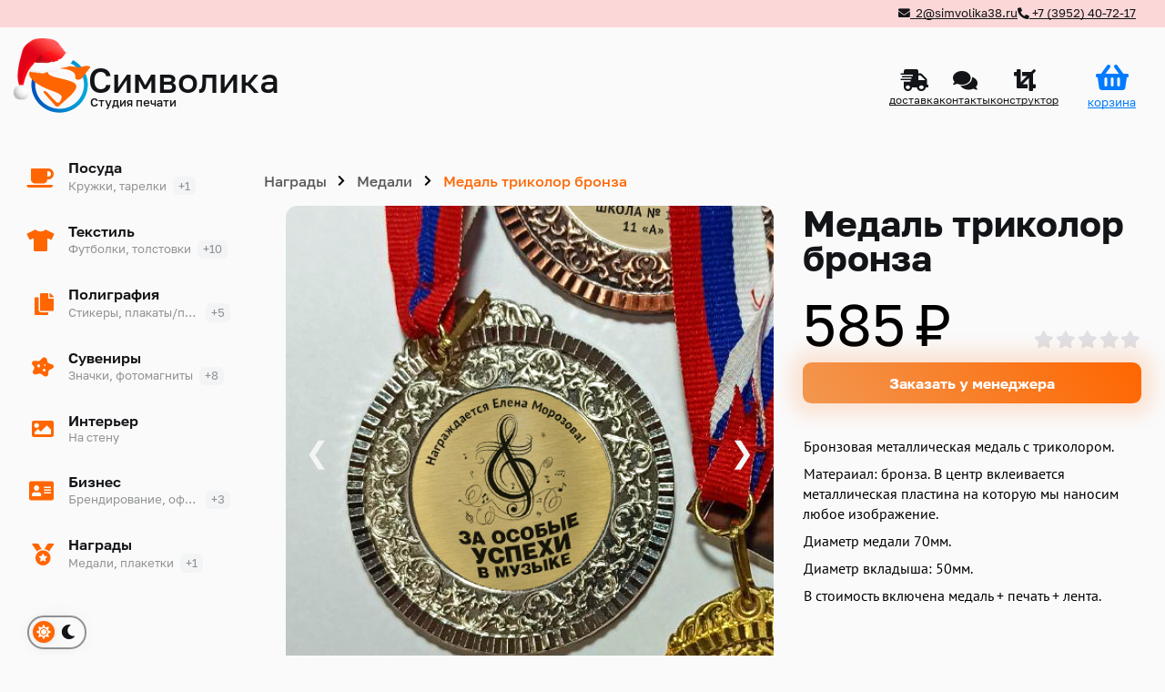

--- FILE ---
content_type: text/html; charset=UTF-8
request_url: https://simvolika38.ru/nagrada/medali/medal-bronza
body_size: 6939
content:
<!DOCTYPE html>
<html lang="ru">

<head>

	<meta charset="utf-8">
	<meta http-equiv="X-UA-Compatible" content="IE=edge">
	
	<title>Заказать печать на бронзовой медали с триколором с доставкой по всей России. Символика</title>
	
	<meta name="viewport" content="width=device-width, initial-scale=1">
	<meta name="description" content="Бронзовая металлическая медаль с триколором, нанесем любое изображение. Доставка в любой город" />

			<link rel="canonical" href="https://simvolika38.ru/nagrada/medali/medal-bronza"/>
		<script>
		const pageID = 159	</script>

	<link rel="preload" href="/css/fonts/Golos-Text/GolosText-Variable.woff2" as="font" type="font/woff2" crossorigin>
	<link rel="preload" href="/css/fonts/PT Sans/PTSans-Regular.woff2" as="font" type="font/woff2" crossorigin">
	<link rel="preload" href="/css/fonts/PT Sans/PTSans-Bold.woff2" as="font" type="font/woff2" crossorigin">
	
	<link rel="stylesheet" href="/css/general/reset.css">
	<link rel="stylesheet" href="/css/general/main.css">
	<link rel="stylesheet" href="/css/templates/desktop/header.css">
	<link rel="stylesheet" href="/css/templates/desktop/navigation.css">
	<link rel="stylesheet" href="/css/templates/desktop/toolbar.css">
	<link rel="stylesheet" href="/css/templates/desktop/footer.css">
	<link rel="stylesheet" href="/css/templates/mobile/header.css">
	<link rel="stylesheet" href="/css/templates/mobile/navigation.css">
	<link rel="stylesheet" href="/css/templates/mobile/toolbar.css">
	<link rel="stylesheet" href="/css/templates/mobile/footer.css">

	<script src = "/lib/vue/vue-updated.min.js"></script>
	
	<script src = "/lib/clazyload/clazyload.min.js"></script>
	<script src = "/lib/axios/axios.min.js"></script>

	<link rel="stylesheet" href="/lib/fa/fa.css">

	<link rel="stylesheet" href="/lib/flexbox/grid.css">

	<script src = "/js/vue/components/functional/theme-switcher.js"></script>
	<link rel = "stylesheet" href = "/css/components/theme-switcher.css">

	<script src = "/js/vue/components/cosmetics/accordion.js"></script>
	<link rel = "stylesheet" href = "/css/components/accordion.css">

	<script src = "/js/vue/components/cosmetics/star-rating.js"></script>
	<link rel = "stylesheet" href = "/css/components/star-rating.css">

	<script src = "/js/vue/components/cosmetics/tooltip.js"></script>
	<link rel = "stylesheet" href = "/css/components/tooltip.css">

	<script src = "/js/vue/components/cosmetics/modal/modal.js"></script>
	<link rel = "stylesheet" href = "/css/components/modal.css">
	<script src = "/js/vue/components/cosmetics/close-button.js"></script>
	<link rel = "stylesheet" href = "/css/components/close-button.css">

	<script src = "/js/vue/components/cosmetics/colors-row.js"></script>
	<link rel = "stylesheet" href = "/css/components/colors-row.css">

	<script src = "/js/vue/components/cosmetics/pretty-price.js"></script>

	<script src = "/js/vue/components/functional/search.js"></script>
	<link rel = "stylesheet" href = "/css/components/search.css">	

	<script src = "/js/vue/components/functional/catalog-product-item.js"></script>
	<link rel = "stylesheet" href = "/css/components/catalog-product-item.css">

	<link rel="shortcut icon" href="/img/brand/logo-min-square.svg" type="image/svg"> 

	<script type="text/javascript">!function(){var t=document.createElement("script");t.type="text/javascript",t.async=!0,t.src="https://vk.com/js/api/openapi.js?169",t.onload=function(){VK.Retargeting.Init("VK-RTRG-1192728-hM0Nq"),VK.Retargeting.Hit()},document.head.appendChild(t)}();</script><noscript><img src="https://vk.com/rtrg?p=VK-RTRG-1192728-hM0Nq" style="position:fixed; left:-999px;" alt=""/></noscript>

</head>

<body><script src = "/js/vue/components/cosmetics/search-product-card.js"></script>
<link rel="stylesheet" href = "/css/components/search-product-card.css">

<noscript>
	<div class = "header-announcement header-announcement--red">
		Без JavaScript сайт не работает. Включите скрипты от simvolika38.ru — они не отслеживают.
	</div>
	<style>
		main *, header * {
			display: none !important;
		}
	</style>
</noscript>

<div class = "vue_navigation">

	<div class = "header-announcement header-announcement--red">

		<!-- <a 
			href = "/doc/holidays" 
			class = "header-announcement__link link"
			style = "position:absolute; left:0; right:0; margin:auto; width:fit-content;"
		>
			График работы на День России
		</a> -->

		<div class = "width-section width-section--lg">
			<div class = "header-announcement__contacts">
				<a href="mailto:2@simvolika38.ru" class="header-announcement__contact link">
					<i class="fas fa-envelope"></i>&nbsp;
					2@simvolika38.ru
				</a>
				<a href="tel:+73952407217" class="header-announcement__contact link utmstat_tel">
					<i class="fas fa-phone-alt"></i>
					+7 (3952) 40-72-17
				</a>
			</div>
		</div>

	</div>

	<header class = "header--mobile" v-cloak>
		<a href = "/" style="display: flex;gap: 0.7em;text-decoration: none;align-items: center;position:relative;">
			<img src="/img/brand/new-yeart-hat.png" style="position: absolute;width: 67px;left: -17px;top: -20px;transform: rotateY(180deg);">
			<img src = "/img/brand/logo-min.svg" class = "img-fluid--height header__logo" alt = "Символика" height = "62" width = "67">
			<div style="display: flex;flex-direction: column;align-items: flex-start;">
				<h1 style="text-decoration: none !important;color: var(--dark);font-size: 2.5em;font-weight: 500;margin: 0;line-height: 1;margin-left: -2px;">
					Символика
				</h1>
				<span style="font-size: 80%;color: var(--dark);line-height: 1;font-weight: 500;">
					Студия печати
				</span>
			</div>
		</a>
	</header>

	<header class = "header width-section width-section--lg" v-cloak>

		<div class = "header__section header__section--main">

			<a href="/" style="display: flex;gap: 0.7em;text-decoration: none;align-items: center;">
    			<img src="/img/brand/new-yeart-hat.png" style="position: absolute;width: 67px;left: -18px;top: 12px;transform: rotateY(180deg);">
				<img src="/img/brand/logo-min.svg" class="img-fluid--height header__logo" alt="Символика" height="62" width="67">
				<div style="display: flex;flex-direction: column;align-items: flex-start;">
					<h1 style="text-decoration: none !important;color: var(--dark);font-size: 2.4em;font-weight: 500;margin: 0;line-height: 1;margin-left: -2px;">
						Символика
					</h1>
					<span style="font-size: 80%;color: var(--dark);line-height: 1;font-weight: 500;">
						Студия печати
					</span>
				</div>
			</a>

			<div class = "header__item header__search-container">

				<search 
					v-model = "search.query"
					:placeholder = "'Поиск по товарам'"
					:active = "isUserSearching"
					:in-progress = "search.inProgress"
					:not-found = "!doSearchHasResult && isUserSearching && !search.inProgress"
					:aria-hidden = "!isMobile"
					:full-search-link = "fullSearchLink"
					@input = "handleSearch"
					@close = "clearSearch"
					@v-focus = "handleSearch"
				>
						
					<template #result>
						<search-product-card
							class = "header__search-result"
							v-for = "result, index in search.result"
							:key = "result.id"
							:name = "result.name"
							:image = "result.img"
							:price = "result.price"
							:link = "result.url"
						>
						</search-product-card>
					</template>

					<template #footer>
						<div 
							class = "header__search-result-caption"
							v-if = "searchResultsLeft > 0"
						>
							<a :href = "fullSearchLink" class = "link">
								Найдено ещё {{ searchResultsLeft }}...
							</a>
						</div>
					</template>

					<template #not-found>
						<div 
							class = "header__search-result-caption"
						>
							<b>Ничего не найдено :(</b>
						</div>
					</template>

				</search>

			</div>

		</div>

		<div class = "header__section header__section--aside" v-cloak>

			<a href = "/cart" class = "header__item header__cart link">

				<div class = "header__item--icon">

					<i class = "header__icon header__icon--cart">
						<i class="fas fa-shopping-basket"></i>
					</i>
					<span class = "cart__fullness" v-show = "cartFullness">
						{{ cartFullness }}
					</span>
					<div class = "header__title">
						корзина
					</div>

				</div>

			</a>


			<a href = "/constr?" class = "header__item link">
				<div class = "header__item--icon">
					<i class = "header__icon">
						<i class="fas fa-crop"></i>
					</i>
					<div class = "header__title">
						конструктор
					</div>
				</div>
			</a>

			<a class = "header__item link" href = "/doc/address">
				<div class = "header__item--icon">
					<i class = "header__icon">
						<i class="fas fa-comments"></i>
					</i>
					<div class = "header__title">
						контакты
					</div>
				</div>
			</a>

			<a href = "/delivery" class = "header__item link">
				<div class = "header__item--icon">
					<i class = "header__icon">
						<i class="fas fa-shipping-fast"></i>
					</i>
					<div class = "header__title">
						доставка
					</div>
				</div>
			</a>			

		</div>


	</header>

	<nav 
		v-cloak
		class = "navigation" 
		:class = "{'navigation--constructor': pageID === -1}"
		:style = "{transform: active || windowWidth >= 1200 ? 'translate(0)' : 'translate(-100vw)'}"
	>

		<menu class = "navigation__accordion">

			<accordion :content = "categories" :active = "64" :opened = "23"></accordion>

			<theme-switcher class = "navigation__theme-switcher" v-if = "isMobile"></theme-switcher>

		</menu>

		<menu class = "navigation__menu navigation-menu">

			<tooltip
				v-for = "section, index, key in categories"
				:key = "section.id"
				:type = "'transparent'"
				:direction = "'right'"
				:background-color = "'transparent'"
			>
				<template #wrapper>

					<a 
						class = "navigation-menu-section link--undecorated"
						:href = "'/' + section.url"
					>
						<div class = "navigation-menu-section__icon">
							<i :class = "section.icon"></i>
						</div>
						<div class = "navigation-menu-section__text">

							<h1 class = "navigation-menu-section__title title">
								{{ section.title }}
							</h1>

							<small class = "navigation-menu-section__caption">
								
								<div 
									class = "navigation-menu-section__products"
									v-if = "section.content"
								>
									<span v-if = "section.content[0]">{{ section.content[0].name }}</span><span v-if = "section.content && section.content.length > 1">{{section.content.length === 2 ? 'и' : ','}}</span>
									<span v-if = "section.content[1]">{{ section.content[1].name.toLowerCase() }}</span>
								</div>

								<span class = "navigation-menu-section__quantity" v-if = "section.content.length > 2">
									{{(section.content && section.content.length > 2) ? '+' + (section.content.length - 2) : ''}}
								</span>
								
							</small>
							
						</div>

						
					</a>

				</template>

				<template #tooltip>

					<section 
						class = "navigation-menu-subsection" 
						v-if = "section.content"
					>
						<h2 class = "navigation-menu-subsection__name"
							v-for = "subsection, index, key in section.content"
							:key = "subsection.id"
						>
							<a 
								class = "link"
								:href = " '/' + section.url + '/' + subsection.url"
							>
								{{ subsection.name }}
							</a>
						</h2>
					</section>

				</template>

			</tooltip>

			<theme-switcher class = "navigation__theme-switcher"></theme-switcher>

		</menu>
		


	</nav>

	<nav class = "toolbar toolbar--bottom toolbar--mobile" v-cloak>

		<div class = "toolbar__item btn" @click = "changeNavMode()">
			<span v-show = "!active"><i class="fas fa-bars toolbar__icon--main"></i></span>
			<span v-show = "active"><i class="fas fa-arrow-left toolbar__icon--main"></i></span>
		</div>

		<div class = "toolbar__item toolbar__search-btn btn" @click = "showMenuSearch">
			<i class="fas fa-search toolbar__icon--main"></i>
		</div>

		<a 
			class = "toolbar__item toolbar__cart btn header__icon--cart"
			href = "/cart"
		>

			<i class="fas fa-shopping-basket toolbar__icon--main"></i>
			
			<span class = "cart__fullness" v-show = "cartFullness">
				{{ cartFullness }}
			</span>

		</a>

		<div class = "toolbar__search">

			<search 
				v-model = "search.query"
				v-if = "showSearch"
				:placeholder = "'Поиск по товарам'"
				:active = "isUserSearching"
				:in-progress = "search.inProgress"
				:not-found = "!doSearchHasResult && isUserSearching && !search.inProgress"
				:aria-hidden = "!isMobile"
				:full-search-link = "fullSearchLink"
				@input = "handleSearch"
				@close = "clearSearch"
				@v-focus = "handleSearch"
			>
					
				<template #result>

					<search-product-card
						class = "header__search-result"
						v-for = "result, index in search.result"
						:key = "result.id"
						:name = "result.name"
						:image = "result.img"
						:price = "result.price"
						:link = "result.url"
					>
					</search-product-card>
				</template>

				<template #footer>
					<div 
						class = "header__search-result-caption"
						v-if = "searchResultsLeft > 0"
					>
						<a :href = "fullSearchLink" class = "link">
							Найдено ещё {{ searchResultsLeft }}...
						</a>
					</div>
				</template>

				<template #not-found>
					<div 
						class = "header__search-result-caption"
					>
						<b>Ничего не найдено :(</b>
					</div>
				</template>

			</search>

		</div>

	</nav>
	
</div>
<link rel="stylesheet" href="/css/templates/desktop/product.css">
<link rel="stylesheet" href="/css/templates/desktop/prices.css">
<link rel="stylesheet" href="/css/templates/desktop/reviews.css">
<!-- <link rel="stylesheet" href="/css/templates/desktop/managers.css"> -->
<link rel="stylesheet" href="/css/templates/desktop/tags.css">

<link rel="stylesheet" href="/css/templates/mobile/product.css">
<link rel="stylesheet" href="/css/templates/mobile/prices.css">
<link rel="stylesheet" href="/css/templates/mobile/reviews.css">
<link rel="stylesheet" href="/css/templates/mobile/managers.css">
<link rel="stylesheet" href="/css/templates/mobile/tags.css">

<main class="vue_product product-container width-section width-section--lg width-section--right">

    <breadcrumbs
        :sections = "breadcrumbs"
        :active = "breadcrumbs.length - 1"
    >
    </breadcrumbs>

    <product
        :product = "product"
        :has-sizes = "!!sizes"
        v-show = "everythingDone"
    >

        <template #sizes>
            <div class = "vue_sizes"></div>
        </template>

    </product>


    <div class = "product row product--skeleton" v-if = "!everythingDone">

        <div class = "skeleton__section-1rem col-md-7 col-xs-12 row slider">

            <div class = "skeleton__block skeleton__block--painted skeleton__block--h700 col-xs-12"></div> <!-- SLIDER -->

            <div class = "skeleton__section-03rem col-sm-3 col-xs-1">
                <div class = "skeleton__block--h100"></div>
            </div>
            <div class = "skeleton__section-03rem col-sm-2 col-xs-3">
                <div class = "skeleton__block skeleton__block--painted skeleton__block--h100"></div>
            </div>
            <div class = "skeleton__section-03rem col-sm-2 col-xs-4">
                <div class = "skeleton__block skeleton__block--painted skeleton__block--h100"></div>
            </div>
            <div class = "skeleton__section-03rem col-sm-2 col-xs-3">
                <div class = "skeleton__block skeleton__block--painted skeleton__block--h100"></div>
            </div>
            <div class = "skeleton__section-03rem col-sm-3 col-xs-1">
                <div class = "skeleton__block--h100"></div>
            </div>


        </div>

        <div class = "skeleton__section col-md-5 col-xs-12 height-section"> <!-- PROPS -->

            <div class = "row skeleton__block--h500">

                <div class = "row col-xs-12 skeleton__block--h500">

                    <div class = "skeleton__block skeleton__block--painted skeleton__block--h300 col-xs-12"><!-- AMOGUS -->

                    </div>

                    <div class = "skeleton__section-1rem col-xs-12 row"> <!-- DESCRIPTION -->
                        <div class = "col-md-11 col-xs-3">
                            <div class = "skeleton__block skeleton__block--painted skeleton__block--h20"></div>
                        </div>
                        <div class = "col-md-10 col-xs-3">
                            <div class = "skeleton__block skeleton__block--painted skeleton__block--h20"></div>
                        </div>
                        <div class = "col-md-12 col-xs-3">
                            <div class = "skeleton__block skeleton__block--painted skeleton__block--h20"></div>
                        </div>
                        <div class = "col-md-9 col-xs-3">
                            <div class = "skeleton__block skeleton__block--painted skeleton__block--h20"></div>
                        </div>
                    </div>

                </div>

                <div class = "row col-xs-12 skeleton__block--h100">

                    <div class = "skeleton__section-1rem col-xs-12"> <!-- COLORS -->

                        <div class = "row">
                            <div class = "skeleton__block skeleton__block--painted col-sm-2 col-xs-12 skeleton__block--h30"></div>
                        </div>
                        <div class = "row product__colors">
                            <div class = "skeleton__section">
                                <div class = "skeleton__block skeleton__block--painted skeleton__block-r100 skeleton__block--h40 skeleton__block--w40"></div>
                            </div>
                            <div class = "skeleton__section">
                                <div class = "skeleton__block skeleton__block--painted skeleton__block-r100 skeleton__block--h40 skeleton__block--w40"></div>
                            </div>
                            <div class = "skeleton__section">
                                <div class = "skeleton__block skeleton__block--painted skeleton__block-r100 skeleton__block--h40 skeleton__block--w40"></div>
                            </div>
                            <div class = "skeleton__section">
                                <div class = "skeleton__block skeleton__block--painted skeleton__block-r100 skeleton__block--h40 skeleton__block--w40"></div>
                            </div>
                            <div class = "skeleton__section">
                                <div class = "skeleton__block skeleton__block--painted skeleton__block-r100 skeleton__block--h40 skeleton__block--w40"></div>
                            </div>
                        </div>

                    </div>

                </div>

            </div>


        </div>

    </div>

</main>
<section class = "vue_prices width-section width-section--lg width-section--right height-section--lg">

    <a name = "price"></a>

    <div class = "prices--skeleton row prices__container" v-show = "!everythingDone">
        <div class = "skeleton__block skeleton__block--painted col-lg-1 col-xs-6 skeleton__block--h40"></div> <!-- TITLE -->

        <div class = "skeleton__section--h200 col-xs-12 prices__table"> <!-- TABLE -->

            <div class = "row">
                <div class = "col-xs-4 skeleton__block--h30"></div>
                <div class = "skeleton__block skeleton__block--painted col-xs-8 skeleton__block--h30"></div>
            </div>
            <div class = "row">

                <div class = "skeleton__section-1rem col-xs-4">
                    <div class = "skeleton__block skeleton__block--painted skeleton__block--h30"></div>
                </div>
                <div class = "skeleton__section-1rem col-xs-2">
                    <div class = "skeleton__block skeleton__block--painted skeleton__block--h30"></div>
                </div>
                <div class = "skeleton__section-1rem col-xs-2">
                    <div class = "skeleton__block skeleton__block--painted skeleton__block--h30"></div>
                </div>
                <div class = "skeleton__section-1rem col-xs-2">
                    <div class = "skeleton__block skeleton__block--painted skeleton__block--h30"></div>
                </div>
                <div class = "skeleton__section-1rem col-xs-2">
                    <div class = "skeleton__block skeleton__block--painted skeleton__block--h30"></div>
                </div>

            </div>
            <div class = "row">

                <div class = "skeleton__section-1rem col-xs-4">
                    <div class = "skeleton__block skeleton__block--painted skeleton__block--h30"></div>
                </div>
                <div class = "skeleton__section-1rem col-xs-2">
                    <div class = "skeleton__block skeleton__block--painted skeleton__block--h30"></div>
                </div>
                <div class = "skeleton__section-1rem col-xs-2">
                    <div class = "skeleton__block skeleton__block--painted skeleton__block--h30"></div>
                </div>
                <div class = "skeleton__section-1rem col-xs-2">
                    <div class = "skeleton__block skeleton__block--painted skeleton__block--h30"></div>
                </div>
                <div class = "skeleton__section-1rem col-xs-2">
                    <div class = "skeleton__block skeleton__block--painted skeleton__block--h30"></div>
                </div>

            </div>

        </div>
    </div>

    <div class = "prices__container" v-cloak v-show = "everythingDone">
        <h1 class = "title">Цены:</h1>
        <div class = "prices">
            <table class = "prices__table">
                <thead class = "prices__ranges">
                    <th v-for = "range in ranges">
                        <span>
                            {{ range }}
                        </span>
                    </th>
                </thead>
                <tbody class = "prices__prices">
                    <tr v-for = "item in prices">
                        <th>{{ item.name }}</th>
                        <td v-for = "price in item.price">{{ new Intl.NumberFormat('ru-RU', {style: 'currency', currency: 'RUB', minimumFractionDigits: 0}).format(price.price) }}</td>
                    </tr>
                </tbody>
            </table>
        </div>
        <span class = "prices__arrow" v-if = "prices">→</span>
    </div>


</section>
<script src = "/js/vue/components/cosmetics/managers-block.js"></script>
<link rel="stylesheet" href = "/css/components/managers-block.css">

<a name = "manager"></a>
<div class = "width-section width-section--right height-section--lg vue_managers">
    <managers-block></managers-block>
</div>

<script>
    const managers = new Vue({el: '.vue_managers'})
</script><section class = "vue_reviews reviews width-section--lg width-section width-section--right height-section--lg" v-if = "reviews[0]">

    <a name = "reviews"></a>

	<h1 class = "title">Отзывы покупателей</h1>

    <div class = "reviews__container" v-cloak v-if = "everythingDone">
        <review 
            v-for = "review, key in reviews"
            :key = "review.id"
            :nickname = "review.nickname"
            :text = "review.text"
            :date = "review.date"
            :rating = "review.rating"
            :rating = "review.rating"
            :file = "review.file"
            :file-thumb = "review.file_thumb"
        >
        </review>
    </div>

    <div class = "reviews__container reviews--skeleton row" v-else>

        <div class = "col-lg-4 col-xs-12 skeleton__block--h50 title"> <!-- TITLE -->
            <div class = "skeleton__block skeleton__block--painted skeleton__block--h40"></div>
        </div>

        <div class = "col-xs-12 skeleton__section-1rem">

            <div class = "row skeleton__block--h60">

                <div class = "skeleton__section-03rem col-xs-2">
                    <div class = "skeleton__block skeleton__block--painted skeleton__block--h20"></div> <!-- NAME -->
                </div>
                <div class = "skeleton__section-03rem col-xs-2">
                    <div class = "skeleton__block skeleton__block--painted skeleton__block--h20"></div>  <!-- BADGE -->
                </div>

                <div class = "col-xs-7 skeleton__block--h20"></div>

                <div class = "skeleton__block skeleton__block--painted col-xs-1 skeleton__block--h30"></div> <!-- RATING -->

            </div>

            <hr>

            <div class = "row"> <!-- TEXT -->
                <div class = "skeleton__block skeleton__block--painted col-xs-12 skeleton__block--h20"></div>
            </div>
            <div class = "row">
                <div class = "skeleton__block skeleton__block--painted col-xs-12 skeleton__block--h20"></div>
            </div>
            <div class = "row">
                <div class = "skeleton__block skeleton__block--painted col-xs-4 skeleton__block--h20"></div>
            </div>
            <div class = "row">
                <div class = "skeleton__block skeleton__block--painted col-xs-12 skeleton__block--h20"></div>
            </div>
            <div class = "row">
                <div class = "skeleton__block skeleton__block--painted col-xs-9 skeleton__block--h20"></div>
            </div>
        </div>

    </div>

</section>
<section class = "vue_tags tags-container width-section--lg width-section width-section--right height-section--lg" v-if = "tags[0]">

    <hr>

    <div class = "tags" v-cloak>

		<h3 class = "tags__title">Тэги: </h3>
        <tags-row :tags = "tags"></tags-row>

    </div>


    <div class = "tags tags--skeleton row" v-show = "!everythingDone">

        <div class = "tags__title col-xs-1">
            <div class = "skeleton__block skeleton__block skeleton__block--painted skeleton__block--h30"></div> <!-- TITLE-->
        </div>

        <div class = "skeleton__section-03rem col-xs-1">    <!-- TAGS -->
            <div class = "skeleton__block skeleton__block--painted skeleton__block--h20"></div>
        </div>
        <div class = "skeleton__section-03rem col-xs-1">
            <div class = "skeleton__block skeleton__block--painted skeleton__block--h20"></div>
        </div>
        <div class = "skeleton__section-03rem col-xs-2">
            <div class = "skeleton__block skeleton__block--painted skeleton__block--h20"></div>
        </div>
        <div class = "skeleton__section-03rem col-xs-1">
            <div class = "skeleton__block skeleton__block--painted skeleton__block--h20"></div>
        </div>

    </div>

</section>
<footer class="vue_footer footer-container bg-gradient--primary width-section">

	<div class="width-section width-section--lg footer">

		<div class="footer__info">
			<div class="footer-column">
    				<h1 class="footer-column__title title">Информация</h1>
				<ul type="none" class="footer__list">
					<li>
						<a href="/reviews/" class="footer__link link">Отзывы</a>
					</li>
					<li>
						<a href="/delivery" class="footer__link link">Доставка</a>
					</li>
					<!-- <li>
						<a href="/portfolio" class="footer__link link">Портфолио</a>
					</li> -->
					<li>
						<a href="/doc/job/" class="footer__link link">Вакансии (1)</a>
					</li>
					<li>
						<a href="/doc/banned/" class="footer__link link">Запрещённые темы</a>
					</li>
					<li>
						<a href="/doc/policy" class="footer__link link">Конфиденциальность</a>
					</li>
					<ul>
			</div>

			<address class="footer-column">

				<h1 class="footer-column__title title">Контакты</h1>

				<ul type="none" class="footer__list">
					<li>
						<p style="line-height: 1.4">
							г. Иркутск, улица Дзержинского, 19, 2 этаж<br>
							<small>
								<a href="/doc/address" class="footer__link link">(подробнее)</a>
							</small>
						</p>
					</li>
					<li>
						<a href="tel:+73952407217" class="utmstat_tel footer__link link">
							<i class="fas fa-phone-alt"></i>&nbsp;
							+7 (3952) 40-72-17
						</a>
					</li>
					<li>
						<a href="mailto:2@simvolika38.ru" class="footer__link link">
							<i class="fas fa-envelope"></i>&nbsp;
							2@simvolika38.ru
						</a>
					</li>
					<li class="footer__social--ab">
						<!-- <a href="https://www.instagram.com/simvolika_irk" class="footer__link link footer__social-icon--ab" target="_blank">
							<i class="fab fa-instagram"></i>
						</a> -->
						<a href="https://vk.com/xmaiki/" class="footer__link link footer__social-icon--ab" target="_blank">
							<i class = "footer__icon--vk"></i>
						</a>
						<a href="https://t.me/simvolika_pub" class="footer__link link footer__social-icon--ab" target="_blank">
							<i class="fab fa-telegram" style="scale: 1.1"></i>
						</a>
						<!-- <a href="https://ok.ru/xmaiki/" class="footer__link link footer__social-icon--ab" target="_blank">
							<i class="fab fa-odnoklassniki"></i>
						</a> -->
						<!-- <a href="viber://add?number=79834130073" class="footer__link link footer__social-icon--ab" target="_blank">
							<i class="fab fa-viber"></i>
						</a> -->
					</li>
				</ul>

			</div>

		</address>

		<div class="footer__cat">
			<!--
				summer 8 png
				school 6 webp
				new-year 4 webp
				valentines 6 webp
				spring 6 png
				9may 3 png
			-->
			<img class="img-fluid--width" :src="`/img/brand/cats/${cat.theme}/${cat.number}.webp`" :alt="cat.message" :title = "cat.message">
		</div>

	</div>

</footer>

</body>

<script src = "/js/vue/templates/navigation.js"></script>
<script src = "/js/vue/templates/footer.js"></script>

<!-- Yandex.Metrika counter -->
<script type="text/javascript" >
   (function(m,e,t,r,i,k,a){m[i]=m[i]||function(){(m[i].a=m[i].a||[]).push(arguments)};
   m[i].l=1*new Date();k=e.createElement(t),a=e.getElementsByTagName(t)[0],k.async=1,k.src=r,a.parentNode.insertBefore(k,a)})
   (window, document, "script", "https://mc.yandex.ru/metrika/tag.js", "ym");

   ym(52586158, "init", {
        clickmap:true,
        trackLinks:true,
        accurateTrackBounce:true,
        webvisor:true
   });
</script>
<noscript><div><img src="https://mc.yandex.ru/watch/52586158" style="position:absolute; left:-9999px;" alt="" /></div></noscript>
<!-- /Yandex.Metrika counter -->

<!-- Top.Mail.Ru counter -->
<script type="text/javascript">
var _tmr = window._tmr || (window._tmr = []);
_tmr.push({id: "3495994", type: "pageView", start: (new Date()).getTime()});
(function (d, w, id) {
  if (d.getElementById(id)) return;
  var ts = d.createElement("script"); ts.type = "text/javascript"; ts.async = true; ts.id = id;
  ts.src = "https://top-fwz1.mail.ru/js/code.js";
  var f = function () {var s = d.getElementsByTagName("script")[0]; s.parentNode.insertBefore(ts, s);};
  if (w.opera == "[object Opera]") { d.addEventListener("DOMContentLoaded", f, false); } else { f(); }
})(document, window, "tmr-code");
</script>
<noscript><div><img src="https://top-fwz1.mail.ru/counter?id=3495994;js=na" style="position:absolute;left:-9999px;" alt="Top.Mail.Ru" /></div></noscript>
<!-- /Top.Mail.Ru counter -->




</html>
<script src = "/js/vue/templates/product.js"></script>
<script src = "/js/vue/templates/reviews.js"></script>
<script src = "/js/vue/templates/price.js"></script>
<script src = "/js/vue/templates/tags.js"></script>

<script src = "/lib/slider/vue-carousel.min.js"></script>
<script src = "/js/vue/components/cosmetics/slider.js"></script>
<link rel = "stylesheet" href = "/css/components/slider.css">

<script src = "/js/vue/components/cosmetics/tag.js"></script>
<link rel = "stylesheet" href = "/css/components/tag.css">

<script src = "/js/vue/components/cosmetics/tags-row.js"></script>
<link rel = "stylesheet" href = "/css/components/tags-row.css">

<script src = "/js/vue/components/cosmetics/breadcrumbs.js"></script>
<link rel = "stylesheet" href = "/css/components/breadcrumbs.css">

<script src = "/js/vue/components/cosmetics/close-button.js"></script>
<link rel = "stylesheet" href = "/css/components/close-button.css">

<script src = "/js/vue/components/cosmetics/user-avatar.js"></script>
<link rel="stylesheet" href = "/css/components/user-avatar.css">

<script src = "/js/vue/components/cosmetics/review.js"></script>
<link rel="stylesheet" href = "/css/components/review.css">

<script src = "/js/vue/components/cosmetics/pretty-price.js"></script>


<script src = "/js/vue/components/functional/product.js"></script>



--- FILE ---
content_type: text/html; charset=UTF-8
request_url: https://simvolika38.ru/api/get_manager/
body_size: 186
content:
[{"site_name":"Ксения","site_messenger":"+79834130073","tel":"+7 (3952) 40-72-17","site_avatar":"\/img\/brand\/employees\/cat-1.webp","email":"3@simvolika38.ru","telegram_nickname":"simvolika_38"}]

--- FILE ---
content_type: text/html; charset=UTF-8
request_url: https://simvolika38.ru/api/get_product_info/159
body_size: 766
content:
{"id":159,"title":"Заказать печать на бронзовой медали с триколором с доставкой по всей России. Символика","description":"Бронзовая металлическая медаль с триколором, нанесем любое изображение. Доставка в любой город","name":"Медаль триколор бронза","lead":"Бронзовая металлическая медаль с триколором. \nМатераиал: бронза. В центр вклеивается металлическая пластина на которую мы наносим любое изображение.\nДиаметр медали 70мм.\nДиаметр вкладыша: 50мм.\nВ стоимость включена медаль + печать + лента. ","image":"img_b15c4b322eb0ea3159edb49fb85b6818.jpg","price_type_id":1,"cosuv_id":0,"embroidery":0,"price":585,"url":"nagrada\/medali\/medal-bronza","colors":[{"name":"Бронзовый","hex":"#cd7f32"}],"rating":null,"pictures":[{"url":"https:\/\/simvolika38.ru\/image\/img_d13e700535142151d3fa73b984a4c8ec.jpg","alt":"Именная медаль бронза","sort":4},{"url":"https:\/\/simvolika38.ru\/image\/img_d203db60f41c3dbdb5b6934b3f954a82.jpg","alt":"Наградные медали","sort":3},{"url":"https:\/\/simvolika38.ru\/image\/img_1ae3646797baa2849641efef23e0c8a9.jpg","alt":"Медаль золото","sort":2},{"url":"https:\/\/simvolika38.ru\/image\/img_658e8d7604fe649c1d34f49f959255b2.jpg","alt":"Медаль серебро","sort":1}]}

--- FILE ---
content_type: text/html; charset=UTF-8
request_url: https://simvolika38.ru/api/get_product_price/159
body_size: 204
content:
[{"name":"Медаль бронза + печать","price":[{"id":"11641","rang":"1","rang_name":"1 шт","price":"585"},{"id":"11642","rang":"5","rang_name":"от 5 шт","price":"485"},{"id":"11643","rang":"10","rang_name":"от 10 шт","price":"430"},{"id":"11644","rang":"30","rang_name":"от 30 шт","price":"405"},{"id":"11645","rang":"50","rang_name":"от 50 шт","price":"365"},{"id":"11646","rang":"100","rang_name":"от 100 шт","price":"355"},{"id":"11647","rang":"300","rang_name":"от 300шт","price":"350"}]}]

--- FILE ---
content_type: text/html; charset=UTF-8
request_url: https://simvolika38.ru/api/get_product_categories
body_size: 1058
content:
[{"title":"Посуда","id":"2","url":"posuda","icon":"fas fa-coffee","content":[{"name":"Кружки","id":"3","url":"kruzhki"},{"name":"Тарелки","id":"4","url":"tarelki"},{"name":"Термосы\/бутылки","id":"7","url":"termos"}]},{"title":"Текстиль","id":"5","url":"tekstil","icon":"fas fa-tshirt","content":[{"name":"Футболки","id":"6","url":"termotransfer"},{"name":"Толстовки","id":"8","url":"tolstovki"},{"name":"Свитшоты","id":"9","url":"svitshot"},{"name":"Поло","id":"10","url":"polo"},{"name":"Фартуки","id":"11","url":"fartuk"},{"name":"Спец. одежда","id":"12","url":"spec-odezhda"},{"name":"Сумки","id":"13","url":"sumki"},{"name":"Головные уборы","id":"14","url":"bejsbolki"},{"name":"Подушки","id":"15","url":"podushki"},{"name":"Флаги\/вымпелы","id":"24","url":"flag-vimpel"},{"name":"Нашивки\/шевроны","id":"69","url":"nashivki"},{"name":"Полотенца","id":"73","url":"polotenca"}]},{"title":"Полиграфия","id":"16","url":"poligrafia","icon":"fas fa-copy","content":[{"name":"Стикеры","id":"17","url":"stickers"},{"name":"Плакаты\/постеры","id":"18","url":"plakat"},{"name":"Фотографии","id":"19","url":"foto"},{"name":"Блокноты","id":"72","url":"bloknot"},{"name":"Листовки","id":"74","url":"listovki"},{"name":"Визитки","id":"75","url":"category-vizitki"},{"name":"Календари","id":"76","url":"kalendari"}]},{"title":"Сувениры","id":"20","url":"suvenir","icon":"fas fa-disease","content":[{"name":"Значки","id":"36","url":"znachki"},{"name":"Фотомагниты","id":"37","url":"fotomagnit"},{"name":"Брелки","id":"54","url":"brelki"},{"name":"Пазлы","id":"55","url":"puzzle"},{"name":"Коврики для мышки","id":"56","url":"mousepad"},{"name":"Новый Год","id":"57","url":"newyear"},{"name":"Часы","id":"58","url":"chasy"},{"name":"Фоторамки","id":"59","url":"fotoramki"},{"name":"Зажигалки","id":"70","url":"zazhigalki"},{"name":"Ручки","id":"71","url":"ruchki"}]},{"title":"Интерьер","id":"21","url":"interer","icon":"fas fa-image","content":[{"name":"На стену","id":"63","url":"stena"}]},{"title":"Бизнес","id":"22","url":"biznes","icon":"fas fa-address-card","content":[{"name":"Брендирование","id":"60","url":"brendirovanie"},{"name":"Оформление","id":"61","url":"oformlenie"},{"name":"Униформа","id":"62","url":"uniforma"},{"name":"Бирки","id":"67","url":"birki"},{"name":"Наклейки","id":"68","url":"nakleiky"}]},{"title":"Награды","id":"23","url":"nagrada","icon":"fas fa-medal","content":[{"name":"Медали","id":"64","url":"medali"},{"name":"Плакетки","id":"65","url":"plaketka"},{"name":"Вымпелы","id":"66","url":"vimpel"}]}]

--- FILE ---
content_type: text/html; charset=UTF-8
request_url: https://simvolika38.ru/api/get_product_tags/159
body_size: 130
content:
[{"id":"438","page_id":"159","name":"бронза"},{"id":"439","page_id":"159","name":"медаль"},{"id":"440","page_id":"159","name":"сублимация"},{"id":"441","page_id":"159","name":"награда"}]

--- FILE ---
content_type: text/html; charset=UTF-8
request_url: https://simvolika38.ru/api/get_breadcrumbs/159
body_size: 134
content:
[{"name":"Награды","url":"\/nagrada\/"},{"name":"Медали","url":"\/nagrada\/medali\/"},{"name":"Медаль триколор бронза","url":"medal-bronza"}]

--- FILE ---
content_type: text/css
request_url: https://simvolika38.ru/css/general/reset.css
body_size: 987
content:
[v-cloak] > * { display:none; }

* {
	font-family: "Golos Text", sans-serif;
	font-feature-settings: "liga", "cpsp", "kern";
}

main {
	min-height: 100vh;
}
@media screen and (min-width: 1200px) {
	main {
		min-height: 800px;
	}
}

html, body, div, span, applet, object, iframe, blockquote, pre,
a, abbr, acronym, address, big, cite, code,
del, dfn, em, img, ins, kbd, q, s, samp,
small, strike, strong, sub, sup, tt, var,
b, u, i, center,
dl, dt, dd, ol, ul, li,
fieldset, form, label, legend,
table, caption, tbody, tfoot, thead, tr, th, td,
article, aside, canvas, details, embed,
figure, figcaption, footer, header, hgroup,
menu, nav, output, ruby, section, summary,
time, mark, audio, video {
	margin: 0;
	padding: 0;
	border: 0;
	vertical-align: baseline;
	scroll-behavior: smooth;
}
address {
	font-style: normal;
}
p {
	margin-bottom: 0.5rem;
	font-family: 'PT Sans';
}
input, textarea, p * {
	font-family: 'PT Sans';
}
/* HTML5 display-role reset for older browsers */
article, aside, details, figcaption, figure,
footer, header, hgroup, menu, nav, section {
	display: block;
}
body {
	line-height: 1.4;
	position: relative;
	background-color: var(--lighter);
	-webkit-font-smoothing: antialiased;
	-moz-osx-font-smoothing: grayscale;
	transition: background-color 0.4s ease-out !important;
}
@media screen and (max-width: 992px) {
	body {
		background-color: var(--lighter);
	}
}
ol:not([type]), ul:not([type]) {
	list-style: none;
}
blockquote, q {
	quotes: none;
}
blockquote:before, blockquote:after,
q:before, q:after {
	content: '';
	content: none;
}
table {
	border-collapse: collapse;
    border-spacing: 0;
}
hr {
	margin: 1rem 0;
	background-color: #e2e3e4;
	border: none;
	height: 1px;
	width: 100%;
}
br {
	width: 100%;
}
a:hover {
	text-decoration: underline;
}
h1, h2, h3, h4, p {
	margin-top: 0;
}
@media screen and (prefers-reduced-motion: reduce) {
    * {
        scroll-behavior: unset;
		transition-duration: 0s;
		animation-duration: 0s;
    }
}


--- FILE ---
content_type: text/css
request_url: https://simvolika38.ru/css/general/main.css
body_size: 189
content:
/* GENERAL */
@import url('variables.css');
@import url('sections.css');
@import url('utils.css');
@import url('btn.css');
@import url('cart.css');
@import url('text.css');
@import url('skeleton.css');
@import url('fade.css');
@import url('keyframes.css');

/* FONTS */
@import url('/css/fonts/golos-text.css');
@import url('/css/fonts/pt-sans.css');

/* GENERAL COMPONENTS */
@import url('../components/transition.css');

--- FILE ---
content_type: text/css
request_url: https://simvolika38.ru/css/templates/desktop/header.css
body_size: 791
content:
@keyframes cart {
	
	50% {
		transform: scale(1.5, 1.5);
		color: var(--secondary);
	}
	100% {
		transform: none;
		color: inherit;
	}
	
}

.header {
    padding: 2rem 0;
    position: relative;
    z-index: 5;
    margin-bottom: 1rem;
    display: flex;
    justify-content: space-between;
    align-items: center;
    gap: 2.7em;
}

.header__section {
    display: flex;
    align-items: center;
    gap: 2rem;
}
@supports not (gap: 1rem) {
    .header__section--aside .header__item {
        padding-left: 1rem;
        padding-right: 1rem;
    }
}
.header__section--main {
    flex-grow: 1;
    gap: 2.7rem;
}
@supports not (gap: 1rem) {
    .header__logo-container {
        padding-right: 4rem;
    }
}

.header__item {
    display: flex;
    align-items: center;
    color: var(--dark);
}
	.header__item--cart {
		transition: 0.2s;
	}


.header__search-container {
    display: flex;
    width: 100%;
}
    .header__search {
        padding: 0.8rem 1.4rem;
        background-color: var(--light);
        border-radius: 0.5rem;
        border: none;
        font-size: 16px;
        transition: 0.2s ease;
        width: 100%;
    }
        .header__search:focus {
            transform: translateY(-1px) scale(1.02, 1.01);
            outline: none;
        }
        
        .header__search-result-caption {
            padding: 1rem;
            font-size: 0.8rem;
            color: var(--gray-dark)
        }

.header__section--aside {
    flex-direction: row-reverse;
    line-height: 1.3;
}

.header__item--icon {
    position: relative;
    display: flex;
    flex-direction: column;
    align-items: center;
}
.header__icon {
    font-size: 1.5rem;
    margin-bottom: 0.1rem;
}
.header__title {
    font-size: 0.75rem;
    font-weight: 400;
    line-height: 0.6;
    margin-top: 0.1rem;
}

.header__cart {
    margin-left: 2rem;
    margin-top: -0.333em;
    color: var(--primary);
}
.header__cart .header__icon {
    font-size: 2rem;
}
.header__cart .header__title {
    font-size: 0.8rem;
}

.header-announcement {
    font-size: 0.8rem;
    padding: 0.4rem;
    text-align: center;
}
    .header-announcement--red {
        background-color: #ff000024;
        color: var(--dark)
    }

    .header-announcement__link {
        color: inherit;
    }

    .header-announcement__contacts {
        margin-left: auto;
        width: fit-content;
        display: flex;
        gap: 1.5rem;
    }
        .header-announcement__contact {
            color: inherit;
        }


--- FILE ---
content_type: text/css
request_url: https://simvolika38.ru/css/templates/desktop/navigation.css
body_size: 888
content:
.navigation {  
    position: absolute;
    top: 10rem;
    left: calc((100vw - 77vw) / 2);
    z-index: 4;
    max-height: calc(100vh - 100px - 4rem);
    scrollbar-width: thin;
    -webkit-scrollbar-width: thin;
    transition: top none;
}
    .navigation__menu {
        display: flex;
        flex-direction: column;
    }

        .navigation-menu-section {
            padding: 0.95rem 0.6rem;
            display: flex;
            flex-direction: row;
            border-radius: 0.8rem;
            transition: all 0.1s;
        }
            .navigation-menu-section:hover {
                background-color: var(--lightest);
                text-decoration: none;
                border-top-right-radius: 0;
                border-bottom-right-radius: 0;
            }
            
            .navigation-menu-section__icon {
                color: var(--secondary);
                font-size: 1.5rem;
                margin-right: 1rem;
                width: 2.2rem;
                display: flex;
                flex-direction: column;
                justify-content: center;
                align-items: flex-end;
            }
            .navigation-menu-section__text {
                display: flex;
                flex-grow: 1;
                flex-direction: column;
                justify-content: center;
                line-height: 1.4;
            }
                .navigation-menu-section__title {
                    font-size: 1rem;
                    margin: 0;
                    font-weight: 600;
                }
                .navigation-menu-section__caption {
                    color: var(--gray-light);
                    font-size: 0.8rem;
                    display: flex;
                    flex-direction: row;
                    align-items: center;
                    flex-wrap: nowrap;
                }
                    .navigation-menu-section__products {
                        white-space: nowrap;
                        max-width: 190px;
                        overflow: hidden;
                        text-overflow: ellipsis;
                    }
                    .navigation-menu-section__quantity {
                        margin-left: 0.4rem;
                        padding: 0.1rem 0.4rem;
                        background-color: var(--light);
                        border-radius: 0.35rem;
                    }
        .navigation-menu-subsection {
            background-color: var(--lightest);
            padding: 0.5rem 1rem;
            padding-right: 2rem;
            text-align: left;
            border-radius: 1rem;
            border-top-left-radius: 0;
            box-shadow: var(--shadow--lighter);
            display: flex;
            flex-direction: column;
        }
            .navigation-menu-subsection__name {
                font-size: 1rem;
                font-weight: 400;
                margin: 0;
                padding: 0.33em 0;
                text-decoration: none;
            }
                .navigation-menu-subsection__name a:active {
                    color: var(--secondary)
                }

            .navigation-menu-subsection__name a:focus,
            .navigation-menu-section:focus {
                background-color: var(--lighter);
                box-shadow: var(--shadow--lighter);
            }

    .navigation__accordion {
        display: none;
    }
    
    .navigation__theme-switcher {
        margin-left: 1rem;
        margin-top: 2rem;
    }

	@media screen and (min-width: 1200px) {
		.navigation {
			min-height: 560px;
		}
	}

--- FILE ---
content_type: text/css
request_url: https://simvolika38.ru/css/templates/desktop/toolbar.css
body_size: 313
content:
.toolbar {
    display: flex;
    align-items: center;
    justify-content: space-between;
    gap: 1em;
    background: var(--lightest);
    font-size: 0.8rem;
    box-sizing: border-box;
    padding: 0 0.8rem;
}
@supports not (gap: 1rem) {
    .footer__column {
        padding-bottom: 1rem; 
    }
}
.toolbar--bottom {
    width: 100%;
    position: fixed;
    bottom: 0;
    z-index: 100;
    box-shadow: var(--shadow--light);
}

.toolbar__item {
    color: var(--dark);
    padding: 1.4em;
}

.toolbar__icon--main {
    font-size: 1.14rem;
    display: flex;
}

--- FILE ---
content_type: text/css
request_url: https://simvolika38.ru/css/templates/desktop/footer.css
body_size: 647
content:
.footer-container {
    padding: 3rem 0 2rem; /* top right bottom */
    padding-right: 1rem;
    box-shadow: 0 -1px 20px #1489ea6b;
    margin-top: 5rem;
    border-radius: 2rem 2rem 0 0;
}
.footer {
    display: flex;
    gap: 1rem;
    justify-content: space-between;
    color: white;
}
    @supports not (gap: 1rem) {
        .footer-column {
            padding-right: 6rem; 
        }
        .footer__cat {
            padding-left: 3rem;
        }
    }
    .footer-column__title {
        color: white
    }
    .footer__info {
        display: flex;
        gap: 6rem;
        flex: 0 0 70%
    }
    .footer__cat {
        display: flex;
        align-items: center;
        flex: 0 0 30%;
        justify-content: start;
    }
        .footer__cat img {
            max-height: 300px;
            width: auto;
        }
    .footer__list {
        line-height: 2.2rem;
    }
    .footer__link {
        color: #eeeeee;
    }
    .footer__link:hover {
        color: white;
    }

    .footer__social--ab {
        margin-top: 1rem;
    }
        .footer__social-icon--ab {
            margin-right: 2rem;
            font-size: 1.5rem;
            padding: 0.2rem;
            text-decoration: none;
        }
            .footer__social-icon--ab:last-child {
                margin-right: 0;
            }
            @supports not (gap: 1rem) {
                .footer__social--ab {
                    display: flex;
                    gap: 2rem;
                    padding: 2rem 0;
                }
            }
            .footer__icon--vk {
                width: 1.5rem;
                display: inline-block;
                margin-bottom: -1%;
                content: url("/img/companies/vk/min/white.svg")
            }

    .footer-container--sm {
        padding: 0.5rem;
        margin-top: 1.5rem
    }
        .footer-container--sm .footer__social--ab {
            padding: 0;
            margin: auto;
            display: flex;
            justify-content: center;
        }
            .footer-container--sm .footer__social-icon--ab {
                font-size: 1.4rem;
                margin-right: 5rem;
            }

--- FILE ---
content_type: text/css
request_url: https://simvolika38.ru/css/templates/mobile/header.css
body_size: 275
content:
@media screen and (min-width: 1200px) {
    .header--mobile {
        display: none;
    }
}
@media screen and (max-width: 1200px) {
    .header {
        display: none;padding: 0;
        margin: 0;
    }
    .header--mobile {
        padding-top: 1.6em;
        padding-bottom: 0.8em;
        display: flex;
        align-items: center;
        justify-content: center;
    }
    .header-announcement {
        display: none;
    }
}

@media screen and (max-width: 992px) {
    .header__search-result-caption {
        padding: 0.5em;
        padding-bottom: 1em;
        text-align: center;
    }
}

@media print {
    /* .header--mobile, */
    .header {
        display: none;
    }
    .header--mobile {
        display: flex;
    }
}

--- FILE ---
content_type: text/css
request_url: https://simvolika38.ru/css/templates/mobile/navigation.css
body_size: 463
content:
@media screen and (min-width: 1200px) {
    .navigation--constructor {
        display: none;
        pointer-events: none;
    }
}
@media screen and (max-width: 1700px) {
    .navigation {
        left: calc(100vw - 92vw - 1.5rem);
    }
    .navigation--constructor {
        left: 0.2vw;
        padding: 0 0.4rem
    }
}
@media screen and (max-width: 1400px) {
    .navigation {
        left: calc(100vw - 97vw - 1.5rem);
    }
        .navigation-menu-section__products {
            max-width: 144px;
        }
}

@media screen and (max-width: 1200px) {

    .navigation{
        display: flex;
        position: fixed;
            top: 0;
            left: 0;
        box-shadow: none;
        background-color: var(--lightest);
        transition: all 0.1s ease;
        height: 100%;
        max-height: 100vh;
        width: max-content;
        padding: 0;
    }

        .navigation__menu {
            display: none;
        }

        .navigation__accordion {
            display: flex;
            padding: 3rem 1rem;
            flex-direction: column;
            justify-content: space-between;
            padding-bottom: 6rem;
            flex-grow: 1;
        }

}

@media screen and (max-width: 992px) {
    .navigation {
        width: 100vw;
        overflow: auto;
    }
}

@media print {
    .navigation {
        display: none;
    }
}

--- FILE ---
content_type: text/css
request_url: https://simvolika38.ru/css/templates/mobile/toolbar.css
body_size: 276
content:
@media screen and (min-width: 1200px) {
    .toolbar--mobile {
        display: none !important;
    }
}
@media print {
    .toolbar--mobile {
        display: none;
    }
}


@media screen and (max-width: 1200px) {
    .toolbar__search {
        position: absolute;
        bottom: 120%;
        left: 0;
        right: 0;
        margin: auto;
        padding: 0 1rem;
        width: 60%;
    }
    .toolbar {
        padding: 0;
    }
    .toolbar__search-btn {
        flex-grow: 0.8;
        display: flex;
        justify-content: center;
    }
}
@media screen and (max-width: 992px) {
    .toolbar__search {
        padding: 0 1rem;
        width: auto;
    }
}


--- FILE ---
content_type: text/css
request_url: https://simvolika38.ru/css/templates/mobile/footer.css
body_size: 514
content:
@media screen and (max-width: 1200px) {
    .footer-container {
        padding-bottom: 6rem; /*for toolbar*/
    }
    .footer__info {
        flex-basis: 60%;
    }

    .footer-container--sm {
        padding: 0.3rem;
        padding-bottom: 3.6rem;
        margin-top: 1rem
    }
        .footer-container--sm .footer__social--ab {
            justify-content: space-evenly;
        }
            .footer-container--sm .footer__social-icon--ab {
                font-size: 1.2rem;
                margin-right: 0.4rem
            }
}
@media screen and (max-width: 992px) {
    .footer-container {
        padding: 3rem 0 6.5rem 0;
    }
    .footer {
        flex-direction: column;
        text-align: center;
        gap: 3rem;
    }
    .footer__info {
        flex: 0 0 100%;
        gap: 1rem;
        flex-direction: column-reverse;
    }
    @supports not (gap: 1rem) {
        .footer-column {
            padding-bottom: 1rem; 
        }
        .footer__cat {
            padding-top: 3rem;
        }
    }
    .footer__cat {
        flex: 0 0 100%;
        justify-content: space-around;
        padding-left: 15vw;
        padding-right: 15vw;
    }
    .footer__social--ab {
        justify-content: space-around;
        padding: 1rem 3rem;
    }
}


@media print {

    .footer * {
        color: var(--dark) !important;
    }
    .footer-container {
        box-shadow: var(--shadow--light);
        background-color: white;
        border-radius: 0;
    }
    .footer__cat {
        display: none;
    }

}

--- FILE ---
content_type: text/css
request_url: https://simvolika38.ru/css/components/theme-switcher.css
body_size: 410
content:
.theme-switcher {
    position: relative;
    border: 2px solid var(--gray-light);
    border-radius: 1.6rem;
    box-shadow: var(--shadow--lighter);
    padding: 0.2rem 0.3rem;
    width: 3.2rem;
    height: calc(1.6rem + 1px);
    cursor: pointer;
}
    .theme-switcher__indicator {
        border-radius: 50%;
        display: inline-block;
        padding: 0.75rem;
        position: absolute;
        box-shadow: var(--shadow--light);
        transition: 0.1s;
    }
        .theme-switcher--dark .theme-switcher__indicator {
            transform: translateX(1.5rem);
            padding: 0.85rem;
            background-color: var(--primary);
        }
        .theme-switcher--light .theme-switcher__indicator {
            transform: translateX(-4%);
            top: 14%;
            background-color: var(--secondary);
        }
    
    .theme-switcher__icon {
        z-index: 2;
    }
        .theme-switcher__icon--dark {
            position: absolute;
            right: 16%;
            top: 25%;
            color: var(--dark);
        }
        .theme-switcher__icon--light {
            position: absolute;
            left: 13%;
            top: 24%;
            color: white;
        }

--- FILE ---
content_type: text/css
request_url: https://simvolika38.ru/css/components/accordion.css
body_size: 601
content:
.accordion {
    width: 100%;
    display: flex;
        flex-direction: column;
        gap: 0.4rem;
    overflow: auto;
}

.accordion__body {
    padding: 0.6rem 0;
    display: flex;
        flex-direction: column;
        gap: 0.3rem;
    overflow: auto;
        overflow: -moz-scrollbars-none; /* mozilla */
        scrollbar-width: none; /* mozilla */
        scrollbar-color: transparent transparent; /* mozilla */
        -ms-overflow-style: none; /* ie 10+ */
}
.accordion__body::-webkit-scrollbar { /* webkit */
    width: 0;
}

.accordion__button {
    padding: 0.4rem;
    background: none;
    color: var(--dark);
}

.accordion__item {
    text-align: left;
}
.accordion__item:hover {
    background-color: var(--light);
}

.accordion__item--child {
    margin-left: 1.5rem;
    padding: 0.2rem 0.5rem;
    font-size: 16px;
}

.accordion__item--parent {
    font-weight: 600;
    font-size: 18px;
}
.accordion__item--parent:focus {
    outline: none;
}
.accordion__item--active .accordion__item--parent {
    border-bottom: 2px solid var(--secondary);
    border-bottom-left-radius: 0;
    border-bottom-right-radius: 0;
}
.accordion__item--active .accordion__item--parent:hover {
    background: none;
}
.accordion__caret {
    padding-right: 0.2rem;
}
.accordion__caret,
.accordion__caret *  {
    display: inline;
    font-size: 0.8rem;
    transition: all 0.2s;
}
.accordion__item--active .accordion__caret {
    rotate: 90deg;
}


.bounce-enter-active {
    animation: bounce-in .3s;
}

.bounce-leave-active {
    animation: bounce-in .3s reverse;
}
@keyframes bounce-in {
    0% {
        opacity: 0;
        max-height: 0;
    }
    100% {
        opacity: 1;
        max-height: 40vh;
    }

}


--- FILE ---
content_type: text/css
request_url: https://simvolika38.ru/css/components/star-rating.css
body_size: 167
content:
.star-rating {
    display: flex;
    flex-wrap: nowrap;
    align-items: center;
    justify-content: start;
}

    .star-rating__star {
        color: inherit;
        margin: 0 0.06rem;
        color: var(--secondary);
    }

--- FILE ---
content_type: text/css
request_url: https://simvolika38.ru/css/components/tooltip.css
body_size: 462
content:
.tooltip-container {
    position: relative;
}
.tooltip {
    position: absolute;
    z-index: 10;
    bottom: calc(102% + 8px);
    left: calc(-50% + 0.4rem);
    text-align: center;
    width: max-content;
    padding: 0.4rem 0.6rem;
    border-radius: 0.4rem;
    font-size: 0.86rem;
    line-height: 1.26;
    will-change: transform;
    max-width: 16rem;
}

    .tooltip--light {
        background-color: var(--light);
        box-shadow: var(--shadow--light);
        color: var(--dark);
    }
    .tooltip--lighter {
        background-color: var(--lighter);
        box-shadow: var(--shadow--lighter);
        color: var(--dark);
    }
    .tooltip--transparent {
        background-color: transparent;
        box-shadow: none;
        color: inherit;
        padding: 0;
    }

    .tooltip--right {
        top: 0;
        bottom: 0;
        left: 100%;
    }

    .tooltip--top {
        left: -1000%;
        right: -1000%;
        margin: auto;
    }

    .tooltip--top-left {
        text-align: right;
        right: calc(0% - 0.6rem);
        left: auto;
    }

@media screen and (max-width: 992px) {
    .tooltip {
        transition-delay: 0 !important;
    }
}

@media screen and (max-width: 800px) {
    .tooltip {
        max-width: 85vw;
    }
}

--- FILE ---
content_type: text/css
request_url: https://simvolika38.ru/css/components/modal.css
body_size: 939
content:
.modal {
    position: fixed;
    top: 0;
    left: 0;
    right: 0;
    bottom: 0;
    margin: 10px auto;
    z-index: 1025;
    display: flex;
    flex-direction: column;
    justify-content: center;
    width: max-content;
    max-width: 100vw;
    animation: slide-up 0.15s cubic-bezier(.17,.67,.73,.73), fade-in 0.15s ease;
}

    .modal__head {
        display: flex;
        position: relative;
        align-items: center;
        background-color: var(--lighter);
        padding: 1rem 1.5rem;
        border-radius: 1rem 1rem 0 0;
    }
        .modal__title {
            font-size: 1.4rem;
            font-weight: 600;
            line-height: 1;
            display: flex;
            flex-grow: 1;
        }
        .modal__close-button {
            display: flex;
            align-self: flex-end;
            background: none;
            line-height: 0.4;
        }
            .modal__close-button:hover {
                background-color: var(--light);
            }
    .modal__body {
        background-color: var(--lightest);
        padding: 1.5rem;
        border-radius: 0 0 0.6rem 0.6rem;
        box-shadow: var(--shadow);
        overflow: auto;
    }

@media screen and (min-width: 1200px) {
    .modal--swipeable__scroll-space {
        display: none;
    }
}
@media screen and (max-width: 1200px) {
    .modal--swipeable {
        display: unset;
        animation: hard-slide-up 0.4s cubic-bezier(.39,.58,.57,1);
        scroll-snap-type: y mandatory;
        overflow: scroll;
        z-index: 999999;
        scroll-behavior: unset;
    }
        .modal--swipeable__scroll-space {
            display: block;
            height: 100vh;
            scroll-snap-align: start;
        }
        .modal--swipeable .modal__head {
            border-radius: 1.5rem 1.5rem 0 0;
            scroll-snap-align: none; /* можно поставить end, и тогда пользователь сможет оставить только шапку внизу, но свайпнуть для закрытия будет сложнее... */
            position: relative;
        }
            .modal--swipeable__caret {
                position: absolute;
                width: 17%;
                height: 4px;
                background-color: #e1e2e3;
                top: 0.8rem;
                left: 0;
                right: 0;
                margin: auto;
                cursor: pointer;
                border-radius: 17%;
            }
        .modal--swipeable .modal__body {
            border-radius: 0;
            scroll-snap-align: end;
            max-height: 68vh;
        }
}

--- FILE ---
content_type: text/css
request_url: https://simvolika38.ru/css/components/close-button.css
body_size: 104
content:
.close-button {
    user-select: none;
    cursor: pointer;
}
.close-button::selection {
    background-color: none;
}

--- FILE ---
content_type: text/css
request_url: https://simvolika38.ru/css/components/colors-row.css
body_size: 484
content:
.colors-row {
	display: flex;
	align-items: center;
	flex-wrap: wrap;
	gap: 0.4em;
}

	.colors-row__color {
		border-radius: 1em;
		corner-shape: superellipse(1.5);
		box-shadow: var(--shadow--light);
		margin-left: 0; 
		display: flex;
		font-weight: 500;
		padding: 1.2em;
	}

	.colors-row__name {
		filter: invert() grayscale(1) contrast(2) brightness(99);
		font-weight: 550;
	}

	.colors-row__expand {
		padding: 0.5rem;
		margin-left: 0.5rem;
		border-radius: 0.5rem;
		box-shadow: var(--shadow);
		background-color: var(--light);
		display: flex;
		align-items: center;
		justify-content: center;
		font-size: 0.7rem;
		font-weight: 400;
		color: var(--dark);
		cursor: pointer;
	}
		.colors-row__expand:hover {
			text-decoration: underline;
		}
		.colors-row__expand:hover .colors-row__expand-icon {
			transform: translateX(3px);
			padding-right: 4px;
		}

		.colors-row__expand-icon {
			margin-left: 0.3rem;
			font-size: 0.65rem;
			transition: transform 0.16s ease;
		}

@media screen and (max-width: 1200px) {
	.colors-row--single-color {
		justify-content: center;
	}
}

--- FILE ---
content_type: text/css
request_url: https://simvolika38.ru/css/components/catalog-product-item.css
body_size: 1153
content:
@keyframes sale-blink {
    0% {background: #12222f}
    10% {background-color: var(--secondary)}
    100% {background-color: #12222f}
}

.catalog-product-item {
    display: flex;
    flex-direction: column;
    text-decoration: none !important;
}
    .catalog-product-item:focus {
        border-radius: 0;
		outline-color: var(--gray--lightest);
    }

    .catalog-product-item__image-container {
        display: flex;
        position: relative;
        background-color: var(--gray-lightest);
        border-radius: 0.4rem;
        aspect-ratio: 1/1;
    }
        .catalog-product-item__image {
            width: 100%;
            height: auto;
            object-fit: contain;
			border-radius: 0.4rem;
            outline: 1px solid var(--light);
        }

        .catalog-product-item__badges {
            position: absolute;
            left: 0.5rem;
            bottom: 0.5rem;
            display: flex;
            flex-direction: column;
            align-items: flex-start;
            gap: 0.2em;
        }

            .catalog-product-item__badge {
                font-size: 0.6rem;
                background-color: #12222f;
                color: white;
                font-weight: 700;
                padding: 0.2rem 0.42rem;
                border-radius: 0.5rem;
                box-shadow: var(--shadow);
            }
                /* .catalog-product-item__badge--sale {
                    animation: sale-blink 4.2s infinite cubic-bezier(.07,.68,0,.86);
                    animation-delay: 4.2s;
                } */
                .catalog-product-item__badge--new {
                    background-color: var(--secondary);
                    color: white;
                }
                .catalog-product-item__badge--not-in-stock {
                    background-color: var(--primary);
                    color: white;
                }

    .catalog-product-item__properties {
        display: grid;
		gap: 0.5em;
		padding: 0.5em 0;
    }

        .catalog-product-item__title {
			font-size: 1rem;
			line-height: 1;
			text-align: left;
			font-weight: 520;
			color: var(--primary);
			display: unset;
			margin: 0;
        }
			.catalog-product-item:hover .catalog-product-item__title {
				color: var(--secondary);
			}

		
		.catalog-product-item__rating .star-rating__star {
			font-size: 0.8rem;
		}
                
		.catalog-product-item__price {
			font-weight: 500;
			font-size: 1rem;
			display: flex;
			flex-wrap: nowrap;
			margin: 0;
		}
			.catalog-product-item__price--from {
				padding-right: 0.3rem;
			}
			.catalog-product-item__price--from,
			.catalog-product-item__price--to {
				display: flex;
				align-items: baseline;
			}
				.catalog-product-item__price--from::before {
					font-size: 1rem;
					content: "от ";
					padding-right: 0.2rem;
				}
				.catalog-product-item__price--to::before {
					font-size: 1rem;
					content: "до ";
					padding-right: 0.2rem;
				}

@media screen and (max-width: 992px) {
    .catalog-product-item {
        flex-direction: column;
        align-items: stretch;
        padding: 0;
		margin: 0;
        margin-bottom: 2.5rem;
    }
        .catalog-product-item__image-container {
            flex-basis: 100%;
			box-shadow: none;
			margin-bottom: 0.5rem;
            width: fit-content;
            height: fit-content;
        }

            .catalog-product-item__image {
                /* width: 256px;
                height: 256px; */
                border-radius: 0.4rem;
            }

        .catalog-product-item__properties {
            display: block;
            position: relative;
			padding: 0;
        }
            .catalog-product-item__title {
                line-height: 1.3;
                display: block;
                margin: 0;
            }

            .catalog-product-item__rating-row {
                display: none;
            }
			
			.catalog-product-item__addition-row {
				display: none;
			}

            .catalog-product-item__price {
                font-size: 1rem;
				margin: 0.4rem 0;
            }
			
				.catalog-product-item__price--from::before {
                    font-size: 0.8rem;
                }
                .catalog-product-item__price--to::before {
                    font-size: 0.8rem;
                }

            .catalog-product-item__order {
                align-self: stretch;
				display: none;
            }

        .catalog-product-item__sale-badge {
            left: 2px;
            top: 2px;
            display: block;
            width: max-content;
            font-size: 0.5rem;
        }
}

--- FILE ---
content_type: text/css
request_url: https://simvolika38.ru/css/general/variables.css
body_size: 800
content:
:root {

	--primary: #007bff; /* — primary-alpla-1000 */
		--primary-alpha-800: #007bffcb;
		--primary-alpha-700: #007bffb8;
		--primary-alpha-500: #007bff8a;
		--primary-alpha-300: #007bff4f;
		--primary-alpha-100: #007bff1e;
	--secondary: #f60;
		--secondary-alpha-100: #ff66001e;
		--secondary-alpha-300: #ff66004f;
	--success: #26bd61;
	--error: #f75c5c;

	--light: #f3f4f5;
	--lighter: #fafafa;
	--lightest: #fefefe;
	--gray-dark: #32383a;
	--gray: #58595a;
	--gray-light: #909293;
	--gray-lighter: #c9ccce;
	--gray-lightest: #dfe1e5;
	--dark: /*#2c333c*/ #121417;


	--primary-gradient: linear-gradient(135deg, #22aeff, #0eaaff, #00a6ff, #00a1ff, #009dff, #0099ff, #0094ff, #008fff, #008aff, var(--primary), var(--primary), var(--primary));
	--secondary-gradient: linear-gradient(56deg, rgba(242,151,80,1) 0%, var(--secondary) 100%);
	
	--shadow--lighter: 0 0px 0.4px -8px rgba(0, 0, 0, 0.015),
					   0 0px 0.9px -8px rgba(0, 0, 0, 0.027),
					   0 0px 1.4px -8px rgba(0, 0, 0, 0.038),
					   0 0px 2.2px -8px rgba(0, 0, 0, 0.048),
					   0 0px 3.1px -8px rgba(0, 0, 0, 0.057),
					   0 0px 4.4px -8px rgba(0, 0, 0, 0.066),
					   0 0px 6.3px -8px rgba(0, 0, 0, 0.075),
					   0 0px 9.1px -8px rgba(0, 0, 0, 0.083),
					   0 0px 14.1px -8px rgba(3, 1, 0, 0.092),
					   0 0px 25px -8px rgba(3, 2, 0, 0.1);

	--shadow--light:    0 0.1px 0.6px rgba(0, 0, 0, 0.014),
						0 0.1px 1.3px rgba(0, 0, 0, 0.02),
						0 0.3px 2.5px rgba(0, 0, 0, 0.025),
						0 0.4px 4.5px rgba(0, 0, 0, 0.03),
						0 0.8px 8.4px rgba(5, 2, 0, 0.036),
						0 2px 20px rgba(7, 3, 0, 0.05);

	--shadow: 	0 0.2px 0.3px rgba(0, 0, 0, 0.031),
				0 0.6px 0.8px rgba(0, 0, 0, 0.044),
				0 1.2px 1.6px rgba(0, 0, 0, 0.056),
				0 2.6px 3.3px rgba(0, 0, 0, 0.069),
				0 7px 9px rgba(0, 0, 0, 0.1);
}

@media (prefers-color-scheme: dark) {
	:root {

		--lightest: #202b39;
		--lighter: #1a2431;
		--light: #151d26;
		--dark: #f8f9ff;
		--gray-dark: #d3d6e1;
		--gray-light: #c6c8ca;
		--gray: #c1c2c3;

		--error: #ca4848;

		--primary: #009fff;
			--primary-alpha-800: #009fffcb;
			--primary-alpha-700: #009fffb8;
			--primary-alpha-500: #009fff8a;
			--primary-alpha-300: #009fff4f;
			--primary-alpha-100: #009fff1e;
		--primary-gradient: linear-gradient(135deg, #22aeff, #0eaaff, #00a6ff, #00a1ff, #009dff, #0099ff, #0094ff, #008fff, #008aff, var(--primary));

	}
	.theme-switcher {
		display: none;
	}
}

@media print {
	:root {

		--dark: #000000;
		--lightest: #FFFFFF;

		--shadow--lighter: 0 0 1px var(--gray-light);
		--shadow--light: 0 0 1px var(--gray);
		--shadow: 0 0 1px var(--gray-dark);

	}
}

--- FILE ---
content_type: text/css
request_url: https://simvolika38.ru/css/general/sections.css
body_size: 278
content:
.width-section {
    margin: auto;
}
.width-section--lg {
    width: 75vw;
}
.width-section--right {
    width: 58vw;
    padding-left: 21rem;
}

.height-section {
    padding-top: 1.4rem;
    padding-bottom: 1.4rem;
}
.height-section--lg {
    padding-top: 2.2rem;
    padding-bottom: 2.2rem;
}

@media screen and (max-width: 1700px) {
    .width-section--lg {
        width: 85vw;
    }
    .width-section--right {
        width: auto;
        padding-right: 7vw;
        padding-left: 29vw;
    }
}
@media screen and (max-width: 1400px) {
    .width-section--lg {
        width: 95vw;
    }
    .width-section--right {
        width: auto;
        padding-right: 2vw;
        padding-left: 22vw;
    }
}
@media screen and (max-width: 1200px) {
    .width-section--right {
        padding-left: 2vw;
    }
}
@media screen and (max-width: 992px) {
    .width-section--lg {
        width: auto;
    }
    .width-section--right {
        padding-left: 0;
        padding-right: 0;
        width: auto;
    }
}

@media print {
    .width-section--right {
        padding-left: 0;
        padding-right: 0;
    }
}

--- FILE ---
content_type: text/css
request_url: https://simvolika38.ru/css/general/utils.css
body_size: 346
content:
.img--fluid-height {
    height: 100%;
    width: auto;
}
.img-fluid--width {
    width: 100%;
    max-width: 100%;
    height: auto;
}

.bg-gradient--primary {
    background-color: var(--primary);
    background-image: var(--primary-gradient);
    color: white;
}
.bg-gradient--secondary {
    background-color: var(--secondary);
    background-image: var(--secondary-gradient);
    color: white;
}

.link--undecorated {
    color: inherit;
    text-decoration: none;
}

.monospace {
    font-family: 'Consolas', 'Courier New', Courier, 'Noto Mono', monospace;
}

.disabled,
:disabled,
[disabled],
[disabled="true"] {
    opacity: 0.3;
    pointer-events: none;
}
    .disabled--fake {
        opacity: 0.3;
        pointer-events: all;
        cursor: not-allowed;
    }

--- FILE ---
content_type: text/css
request_url: https://simvolika38.ru/css/general/btn.css
body_size: 458
content:
.btn {
    padding: 0.8rem 1rem;
    border-radius: 0.6rem;
    border: none;
    cursor: pointer;
    transition: all 0.1s ease;
    text-align: center;
    font-weight: 500;
}
.btn:focus {
    outline: auto;
}

.btn--default {
    background-color: var(--light);
    color: var(--dark)
}
    .btn--default:hover {
        background-color: var(--primary-alpha-100);
        color: var(--dark);
    }

.btn--block {
    width: 100%;
    flex-grow: 1;
    font-size: 16px;
}

.btn--sm {
    padding: 0.6rem 0.8rem;
    font-size: 0.8rem;
}

.btn--gradient {
    color: white;
    font-weight: 500;
}
.btn--gradient:hover,
.btn--gradient:focus {
    background-color: var(--primary);
    background-image: linear-gradient(45deg, #22aeff 0%, #1D8FE1 48%, var(--primary) 100%);
}

@media screen and (max-width: 992px) {
    .btn {
        transition: all 0.2s ease;
        border-radius: 0.8rem;
    }
    .btn:not(:disabled):focus,
    .btn:not(.disabled--fake):focus {
        transform: translateY(-3px);
        outline: none;
    }
}

--- FILE ---
content_type: text/css
request_url: https://simvolika38.ru/css/general/cart.css
body_size: 307
content:
.cart {
    position: relative;
    display: flex;
    flex-direction: column;
    align-items: center;
}
.cart__fullness {
    position: absolute;
    top: 0;
    right: 0;
    background-color: var(--secondary);
    border-radius: 0.5rem;
    padding: 0 0.2rem;
    font-weight: 700;
    font-size: 0.6rem;
    width: max-content;
    height: 16px;
    text-align: center;
    color: var(--light);
    display: flex;
    align-items: center;
    justify-content: space-around;
}
    .toolbar__item .cart__fullness {
        top: 0.6rem;
        right: 0.5rem;
    }
.cart__title {
    font-size: 0.8rem;
}


--- FILE ---
content_type: text/css
request_url: https://simvolika38.ru/css/general/text.css
body_size: 527
content:
.text {
	font-weight: normal;
	font-size: 1rem;
	height: max-content;
	color: var(--dark);
	font-family: 'PT Sans' !important;
}
	.text--center {
		text-align: center;
	}

	.text--primary {
		color: var(--primary);
	}
	.text--secondary {
		color: var(--secondary) !important;
	}
	.text--purple {
		color: #6f42c1 ;
	}
	.text--success {
		color: var(--success);
	}
	.text--error {
		color: var(--error);
	}
	.text * {
		font-family: 'PT Sans';
	}

.link {
	text-decoration-line: underline;
	text-decoration-thickness: 1px;
	text-underline-offset: .135em;
	text-decoration-color: color-mix(in srgb, currentColor, transparent 71%);
	text-decoration-skip-ink: none;
}
	.link:hover {
		text-decoration-color: color-mix(in srgb, currentColor, transparent 50%);
	}

	.link--onlyhover {
		text-decoration: none;
	}
		.link--onlyhover:hover {
			text-decoration: underline;
		}

.title {
	color: var(--dark);
	font-size: 2em;
	margin: 1rem 0;
	margin-top: 1.4rem;
	line-height: 1.2;
}
	.title--lg {
		font-size: 2.8rem;
		word-break: break-word;
		hyphens: auto;
	}
	.title--sm {
		font-size: 1.4rem;
		margin-top: 1em;
		margin-bottom: 0.5rem;
		line-height: 1;
	}
	.title--xs {
		font-size: 1.2rem;
		margin: 0.5rem 0;
	}
	.title--center {
		text-align: center;
	}
/* @media screen and (max-width: 992px) {
	.title {
		text-align: center;
	}
} */


--- FILE ---
content_type: text/css
request_url: https://simvolika38.ru/css/general/skeleton.css
body_size: 605
content:
.skeleton__block--painted {
    background: linear-gradient(135deg, #e7e9f0 20%, var(--light) 50%);
    background-size: 512% 512% !important;
    /* animation: blink 0.8s ease-in infinite; */
}

@-webkit-keyframes blink {
    0%{background-position:0% 100%}
    50%{background-position:200% 101%}
    100%{background-position:0% 100%}
}
@-moz-keyframes blink {
    0%{background-position:0% 50%}
    50%{background-position:100% 51%}
    100%{background-position:0% 50%}
}
@-o-keyframes blink {
    0%{background-position:0% 50%}
    50%{background-position:100% 51%}
    100%{background-position:0% 50%}
}
@keyframes blink {
    0%{background-position:0% 50%}
    50%{background-position:100% 51%}
    100%{background-position:0% 50%}
}



.skeleton__block {
    margin: 0.4rem 0;
}
.skeleton__block--m0 {
    margin: 0 !important;
}
.skeleton__block--p0 {
    padding: 0 !important;
}

.skeleton__section-03rem {
    padding: 0.3rem !important;
}
.skeleton__section-1rem {
    padding: 1rem !important;
}

.skeleton__block--h20 {
    height: 20px;
    border-radius: 0.32rem;
}
.skeleton__block--h25 {
    height: 25px;
    border-radius: 0.4rem;
}
.skeleton__block--w20 {
    width: 20px;
    border-radius: 0.4rem;
}
.skeleton__block--h30 {
    height: 30px;
    border-radius: 0.4rem;
}
.skeleton__block--w30 {
    width: 30px;
    border-radius: 0.4rem;
}
.skeleton__block--h40 {
    height: 40px;
    border-radius: 0.4rem;
}
.skeleton__block--w40 {
    width: 40px;
    border-radius: 0.4rem;
}
.skeleton__block--h50 {
    height: 50px;
    border-radius: 0.8rem;
}
.skeleton__block--w50 {
    width: 50px;
    border-radius: 0.8rem;
}
.skeleton__block--h60 {
    height: 60px;
    border-radius: 0.9rem;
}
.skeleton__block--h100 {
    height: 100px;
    border-radius: 1rem;
}
.skeleton__block--w100 {
    width: 100px;
    border-radius: 1rem;
}
.skeleton__block--h150 {
    height: 150px;
    border-radius: 1.4rem;
}
.skeleton__block--w150 {
    width: 150px;
    border-radius: 1.4rem;
}
.skeleton__block--h160 {
    height: 160px;
    border-radius: 1.4rem;
}
.skeleton__block--w160 {
    width: 160px;
    border-radius: 1.4rem;
}
.skeleton__block--h200 {
    height: 200px;
    border-radius: 1.8rem;
}
.skeleton__block--w200 {
    width: 200px;
    border-radius: 1.8rem;
}
.skeleton__block--h300 {
    height: 300px;
    border-radius: 2rem;
}
.skeleton__block--w350 {
    width: 350px;
    border-radius: 2rem;
}
.skeleton__block--h350 {
    height: 350px;
    border-radius: 2rem;
}
.skeleton__block--h400 {
    height: 400px;
    border-radius: 2rem;
}
.skeleton__block--h500 {
    height: 500px;
    border-radius: 2rem;
}
.skeleton__block--h550 {
    height: 550px;
    border-radius: 2rem;
}
.skeleton__block--h700 {
    height: 700px;
    border-radius: 2rem;
}
.skeleton__block--w700 {
    width: 700px;
    border-radius: 2rem;
}
.skeleton__block--w1100 {
    width: 1100px;
    border-radius: 2rem;
}

.skeleton__block-r100 {
    border-radius: 100%;
}


@media (max-width: 992px) {

    .skeleton__block--mobile-w340 {
        width: 340px
    }
    .skeleton__block--mobile-h280 {
        height: 280px
    }

}


--- FILE ---
content_type: text/css
request_url: https://simvolika38.ru/css/general/fade.css
body_size: 224
content:
.fade {
    background-color: #161f2b85;
    backdrop-filter: blur(2px);
    -webkit-backdrop-filter: blur(2px);
    filter: contrast(0.9);
    position: absolute;
    top: 0;
    left: 0;
    z-index: 1000;
    width: 100%;
    height: 100%;
    cursor: pointer;
    animation: fade-in 0.2s ease
}
.fade--full {
    position: fixed;
    width: 100vw;
    height: 100vh;
}


--- FILE ---
content_type: text/css
request_url: https://simvolika38.ru/css/general/keyframes.css
body_size: 322
content:
@keyframes slide-up {
    0% {
        transform: translateY(10%);
    }
    100% {
        transform: translateY(0);
    }
}

@keyframes hard-slide-up {
    0% {
        transform: translateY(100%);
    }
    100% {
        transform: translateY(0);
    }
}

@keyframes slide-down {
    0% {
        transform: translateY(-20%);
    }
    100% {
        transform: translateY(0);
    }
}

@keyframes lite-slide-down {
    0% {
        transform: translateY(-10px);
    }
    100% {
        transform: translateY(0);
    }
}

@keyframes fade-in {
    0% {
        opacity: 0;
    }
    100% {
        opacity: 1;
    }
}

@keyframes slide-from-right {
    0% {
        opacity: 0.3;
        transform: translateX(100%);
    }
    100% {
        opacity: 1;
        transform: translateX(0);
    }
}

@keyframes primary-blink {
    0% {
        background-color: var(--primary-alpha-500);
    }
    50% {
        background-color: var(--primary-alpha-800);
    }
    100% {
        background-color: var(--primary-alpha-500);
    }
}

@keyframes spin {
    0% {
        transform: rotateZ(0deg)
    }
    100% {
        transform: rotateZ(360deg)
    }
}

@keyframes glow-secondary {
    0% {
        box-shadow: 0 0 5px 5px #ff660025;
    }
    50% {
        box-shadow: 0 0 20px 14px #ff660025;
    }
    100% {
        box-shadow: 0 0 5px 5px #ff660025;
    }
}


--- FILE ---
content_type: text/css
request_url: https://simvolika38.ru/css/fonts/golos-text.css
body_size: 173
content:
@font-face {
    font-family: 'Golos Text';
    src: local('Golos Text Variable'), local('GolosText-Variable'),
        url('Golos-Text/GolosText-Variable.woff2') format('woff2');
    font-weight: 100 1000;
    font-stretch: 25% 151%;
    font-display: swap;
}


--- FILE ---
content_type: text/css
request_url: https://simvolika38.ru/css/fonts/pt-sans.css
body_size: 247
content:
@font-face {
    font-family: 'PT Sans Caption';
    src: local('PT Sans Caption'), local('PTSans-Caption'),
        url('PT Sans/PTSans-Caption.woff2') format('woff2');
    font-weight: normal;
    font-style: normal;
    font-display: swap;
}

@font-face {
    font-family: 'PT Sans';
    src: local('PT Sans Bold'), local('PTSans-Bold'),
        url('PT Sans/PTSans-Bold.woff2') format('woff2');
    font-weight: bold;
    font-style: normal;
    font-display: swap;
}

@font-face {
    font-family: 'PT Sans';
    src: local('PT Sans Bold Italic'), local('PTSans-BoldItalic'),
        url('PT Sans/PTSans-BoldItalic.woff2') format('woff2');
    font-weight: bold;
    font-style: italic;
    font-display: swap;
}

@font-face {
    font-family: 'PT Sans Caption';
    src: local('PT Sans Caption Bold'), local('PTSans-CaptionBold'),
        url('PT Sans/PTSans-CaptionBold.woff2') format('woff2');
    font-weight: bold;
    font-style: normal;
    font-display: swap;
}

@font-face {
    font-family: 'PT Sans';
    src: local('PT Sans'), local('PTSans-Regular'),
        url('PT Sans/PTSans-Regular.woff2') format('woff2');
    font-weight: normal;
    font-style: normal;
    font-display: swap;
}

@font-face {
    font-family: 'PT Sans';
    src: local('PT Sans Italic'), local('PTSans-Italic'),
        url('PT Sans/PTSans-Italic.woff2') format('woff2');
    font-weight: normal;
    font-style: italic;
    font-display: swap;
}



--- FILE ---
content_type: text/css
request_url: https://simvolika38.ru/css/components/transition.css
body_size: 246
content:
/*  TO TOP */
.slideUp-enter-active,
.slideUp-leave-active {
    transform: translateY(0);
    opacity: 1;
    transition: all 0.1s ease-out;
    transition-delay: 0.22s;
}
.slideUp-enter,
.slideUp-leave-to {
    opacity: 0;
    transition: all 0.02s linear;
    transition-delay: 0.22s;
    transform: translateY(3px);
}


/*  TO RIGHT */
.slideRight-enter-active,
.slideRight-leave-active {
    transform: translateX(0);
    opacity: 1;
    transition: all 0.1s ease-out;
    transition-delay: 0.22s;
}
.slideRight-enter,
.slideRight-leave-to {
    opacity: 0;
    transition: all 0.02s linear;
    transition-delay: 0.22s;
    transform: translateX(-5px);
}


/*  TO LEFT */
.slideLeft-enter-active,
.slideLeft-leave-active {
    transform: translateX(0);
    opacity: 1;
    transition: all 0.1s ease-out;
    transition-delay: 0.22s;
}
.slideLeft-enter,
.slideLeft-leave-to {
    opacity: 0;
    transition: all 0.02s linear;
    transition-delay: 0.22s;
    transform: translateX(5px);
}

--- FILE ---
content_type: text/css
request_url: https://simvolika38.ru/css/templates/desktop/product.css
body_size: 749
content:
.product {
	display: flex;
	align-items: flex-start;
	flex-wrap: wrap;
}

	.product__puctures {
		flex-basis: 57%;
		max-width: 100%;
	}

	.product__properties {
		flex: 1 0;
		padding-left: 2rem;
		display: flex;
		flex-direction: column;
		position: sticky;
		top: 1rem;
		right: 0;
	}

		.product__title {
			line-height: 0.95;
			font-size: 2.5em;
			margin-top: 0;
		}

		.product__lead {
			margin: 0;
			padding-bottom: 0;
		}
			.product__lead ul {
				padding-left: 1.5em;
				margin-top: -1em;
			}
				.product__lead ul li {
					margin: 0.25em 0;
					&::marker {
						content: "‒  "
					}
				}

			.product__shortcuts {
				display: flex;
				align-items: baseline;
				justify-content: space-between;
			}

	 		.product__order-buttons {
				margin-top: 0.25rem;
				display: flex;
				flex-direction: column;
			}	 		
			
				.product__order-button {
					font-weight: 550;
				}
					.product__order-button--main {
						font-weight: 700;
						margin-bottom: 0.8rem;
						animation: glow-secondary 2s infinite ease;
						color: white;
					}
						.product__order-button--main:hover {
							color: white;
						}
					#embroidery {
						position: relative;
						margin-top: 0.4em;
					}
							.product__order-button--embroidery:hover {
								background-color: var(--gray-lightest);
							}
							.product__order-button--embroidery:active {
								background-color: var(--gray-lighter);
							}
						#embroidery svg {
							width: 1em;
							height: auto;
							scale: 4.5;
							transform: translateX(-0.4em);
							transition: all 0.1s;
							will-change: transform;
						}
							#embroidery:hover svg {
								transform: scale(1.05) translateX(-0.4em) rotate(-2.5deg);
							}

		.product__rating {
			font-size: 1.2rem;
			width: min-content;
		}

		.product__price {
			font-weight: normal;
			font-size: 4rem;
			line-height: 1.2;
			display: flex;
		}

		.product__sizes-table th, .product__sizes-table td {
			padding: 0.5rem 1rem;
			border-bottom: 1px solid var(--gray-lightest);
		}

--- FILE ---
content_type: text/css
request_url: https://simvolika38.ru/css/templates/desktop/prices.css
body_size: 272
content:
.prices {
    overflow-x: auto;
}
.prices__container {
	padding-left: 0.4rem;
}

.prices__table {
	margin-left: -1em;
}

.prices th,
.prices td {
    padding: 0.25em 1em;
	text-align: left;
}
	
.prices__prices th {
    text-align: left;
    font-weight: bold;
	max-width: 250px;
}
.prices__pries thead th {
	white-space: nowrap;
}
.prices__prices td {
	font-variant-numeric: tabular-nums;
}

.prices__ranges th {
    width: max-content;
}

.prices__prices tr:last-child {
    border-bottom: none;
}


--- FILE ---
content_type: text/css
request_url: https://simvolika38.ru/css/templates/desktop/reviews.css
body_size: 86
content:
.reviews__container {
    display: flex;
    flex-direction: column;
}


--- FILE ---
content_type: text/css
request_url: https://simvolika38.ru/css/templates/desktop/tags.css
body_size: 126
content:
.tags {
    display: flex;
    align-items: center;
}
    .tags__title {
        margin: 0;
        padding-right: 1rem;
        line-height: 0.8;
    }


--- FILE ---
content_type: text/css
request_url: https://simvolika38.ru/css/templates/mobile/product.css
body_size: 692
content:
@media screen and (max-width: 1400px) {
	.product, .breadcrumbs {
		padding-left: 2rem;
	}
}

@media screen and (max-width: 1200px) {
	.product__pictures {
		z-index: -1;
	}
}

@media screen and (min-width: 992px) {
	.product__title--mobile {
		display: none;
	}
	body {
		margin-top: 0;
	}
}

@media screen and (max-width: 992px) {
	.product {
		padding: 1rem 0.5rem;
		border-radius: 1rem;
		align-items: flex-start;
		box-shadow: var(--shadow--lighter);
		flex-direction: column;
		align-items: stretch;
	}

		.product__properties {
			align-items: stretch;
			padding-left: 0;
			position: static;
		}

			.product__title {
				display: none;
			}
				.product__title--mobile {
					display: block;
					position: fixed;
					top: 0;
					left: 0;
					right: 0;
					z-index: 2;
					padding: 1rem 0;
					font-weight: 700;
					background-color: var(--lightest);
					box-shadow: var(--shadow--light);
					border-bottom-left-radius: 0.6rem;
					border-bottom-right-radius: 0.6rem;
					text-align: center;
					overflow-x: auto;
					white-space: nowrap;
					cursor: pointer;
				}
				.product__title--mobile span {
					margin: 0 1rem;
				}
				
				.product__info-icon {
					display: none;
				}

			.product__colors {
				display: flex;
				flex-direction: column;
			}

		.product__sizes-button {
			padding: 0.5rem 1rem;
			border-radius: 0.8rem;
			color: var(--lightest);
			font-weight: 600;
			text-align: center;
			background-image: var(--primary-gradient);
			text-decoration: none;
		}

		.product--skeleton {
			visibility: hidden;
			height: 1024px !important;
		}


	body { /* отступ для имени продукта сверху */
		margin-top: 4rem;
	}
}

--- FILE ---
content_type: text/css
request_url: https://simvolika38.ru/css/templates/mobile/prices.css
body_size: 252
content:
@media screen and (max-width: 992px) {
    .prices {
        width: auto;
    }
    .prices__table {
        width: max-content;
        margin: auto;
    }
    .prices__prices td {
        text-align: left;
        font-weight: 400;
    }
    .prices__prices th {
        max-width: 150px;
    }
    .prices__arrow {
        margin-left: calc(100% - 3rem);
        margin-right: 1rem;
        font-size: 1.5rem;
        color: var(--gray);
    }

}

@media screen and (min-width: 992px) {
    .prices__arrow {
        display: none;
    }
}


--- FILE ---
content_type: text/css
request_url: https://simvolika38.ru/css/templates/mobile/reviews.css
body_size: 146
content:
@media screen and (max-width: 992px) {

    .reviews__title {
        text-align: center;
        margin-bottom: 1rem;
        margin-top: 0;
        line-height: 1.2;
    }
}


--- FILE ---
content_type: text/css
request_url: https://simvolika38.ru/css/templates/mobile/managers.css
body_size: 260
content:
@media screen and (max-width: 1200px) {
    .managers-container {
        padding: 0;
    }
}
@media screen and (max-width: 992px) {
    .managers {
        border-radius: 0;
        padding: 1rem 2rem;
        display: flex;
        flex-direction: column;
        align-items: center;
        text-align: center;
        justify-content: space-around;
    }
    .managers__contact,
    .managers__contacts {
        padding: 0;
        text-align: center;
    }
    
    .managers__picture {
        display: none !important;
    }

    .manager__contact {
        display: flex;
        justify-content: center;
    }
}


--- FILE ---
content_type: text/css
request_url: https://simvolika38.ru/css/templates/mobile/tags.css
body_size: 100
content:
@media screen and (max-width: 992px) {
    .tags-container {
        padding: 1rem;
    }
}

--- FILE ---
content_type: text/css
request_url: https://simvolika38.ru/css/components/managers-block.css
body_size: 726
content:
.managers {
    background-color: var(--lightest);
    box-shadow: var(--shadow--lighter);
    border-radius: 1rem;
    padding: 1rem 2rem;
    display: flex;
    flex-direction: column;
}

    .managers__managers-list {
        padding: 2rem 0;
		display: flex;
		align-items: flex-start;
		justify-content: space-between;
    }

        .managers__manager {
            display: flex;
            align-items: stretch;
        }

            .managers__manager-avatar {
                width: 100%;
                height: auto;
                border-radius: 1rem;
                box-shadow: var(--shadow--light);
            }
                .managers__manager-avatar-container {
                    width: auto;
                }
            .managers__manager-info {
                color: var(--dark);
                padding-left: 2rem;
                display: flex;
                flex-direction: column;
                margin-top: 1rem;
            }

                .managers__manager-name {
                    font-size: 1.5rem;
                }
                .managers__manager-contact {
                    margin-bottom: 1.5rem;
                }
                    .managers__manager-contact-caption {
                        margin-bottom: 0;
                        color: var(--gray);
                        font-size: 0.8rem;
                        font-weight: 500;
                    }
                    .managers__manager-contact-text {
                        font-weight: 600;
                        font-size: 1.2em;
                    }
                        a.managers__manager-contact-text {
                            color: var(--dark);
                        }
                    .managers__manager-messenger {
                        font-size: 90%;
                        font-weight: 450;
                        padding: 0.3em 0.8em 0.4em;
                        border-radius: 0.4em;
                        color: white;
                        line-height: 1;
                        display: block;
                        margin: 0.4em 0;
                        text-decoration: none;
                        width: fit-content;
                    }
                        .managers__manager-messenger:hover {
                            text-decoration: none;
                        }
                              

@media screen and (max-width: 992px) {

    .managers {
        text-align: center;
        margin-right: 0.4rem;
        margin-left: 0.4rem;
		padding: 1rem;
    }

        .managers__managers-list {
            flex-direction: column;
            align-items: center;
			padding-bottom: 0;
        }
		
			.managers__manager {
				flex-direction: column;
				align-items: center;
				margin-top: 1.2rem;
			}

            .managers__manager-avatar {
                height: 80%;
                width: auto;
                max-width: 100%;
            }
                .managers__manager-avatar-container {
                    width: 100% !important;
                    max-width: unset !important;
                }
            .managers__manager-info {
                padding-left: 0;
                margin-top: -2.6rem;
            }

}

--- FILE ---
content_type: text/css
request_url: https://simvolika38.ru/css/components/slider.css
body_size: 1153
content:
.slider {
    position: relative;
}

    .slider__thumbnails {
        padding: 1rem 0;
        display: flex;
        flex-direction: row;
        flex-wrap: nowrap;
    }
        .slider__thumbnails--simple {
            display: none;
            overflow-x: auto;
        }
            .slider__thumbnails--simple .slider__thumbnail {
                height: 6rem;
            }
                .slider__thumbnails--simple .slider__thumbnail img {
                    border-radius: 0.3rem;
                }

        .slider__thumbnail {
            padding: 0.25rem ;
            border-radius: 0.8rem;
            transition: all 0.2s ease;
            cursor: pointer;
        }

            .slider__thumbnail:hover {
                opacity: 0.86;
            }
            .slider__thumbnail--active {
                box-shadow: var(--shadow);
                transform: scale(1.03, 1.03) translateY(-3px);
                cursor: default;
                transition: all 0.16s ease;
                filter: contrast(1.06);
                opacity: 1 !important;
            }

    .slider__image-container {
        aspect-ratio: 1/1;
        background-color: var(--gray-lightest);
        border-radius: 0.8rem;
        overflow: hidden;
    }


.VueCarousel-slide {
    display: flex;
    justify-content: space-around;
    aspect-ratio: 1/1; /* грязный фикс для продукта. Убрать при использовании карусели в других местах! */
}
.VueCarousel-slide img {
    width: 100%;
    height: auto;
    border-radius: 0.8em;
}

.VueCarousel-navigation-button[data-v-453ad8cd] { /* Библиотечные стили карусели ломают всю специфичность своими инлайновыми стилями и [data-v-453ad8cd] */
    font-size: 2rem;
    color: var(--light) !important;
    padding: 8rem 2rem !important;
    transition: all 0.1s ease;
}
.VueCarousel-navigation-button__icon {
    transition: all 0.1s ease;
}
.VueCarousel-navigation-prev[data-v-453ad8cd] {
    left: 5rem; /* 5rem + padding */
}
.VueCarousel-navigation-next[data-v-453ad8cd] {
    right: 5rem; /* 5rem + padding */
}
.VueCarousel-navigation-prev[data-v-453ad8cd]:focus .VueCarousel-navigation-button__icon,
.VueCarousel-navigation-prev[data-v-453ad8cd]:hover .VueCarousel-navigation-button__icon {
    margin-right: 0.38rem;
}
.VueCarousel-navigation-next[data-v-453ad8cd]:focus .VueCarousel-navigation-button__icon,
.VueCarousel-navigation-next[data-v-453ad8cd]:hover .VueCarousel-navigation-button__icon {
    margin-left: 0.38rem;
}

.VueCarousel-pagination {
    position: absolute;
    bottom: 0;
}
    .VueCarousel-dot-button {
        box-shadow: var(--shadow)
    }
        .VueCarousel-dot--active .VueCarousel-dot-button {
            background-color: var(--secondary) !important;
            transform: scale(1.25, 1.25);
            outline: none !important;
        }
        @supports (backdrop-filter: invert()) {
            .VueCarousel-dot--active .VueCarousel-dot-button {
                background-color: transparent !important;
                backdrop-filter: invert()
            }
        }

@media screen and (max-width: 992px) {
    .slider {
        padding: 0;
    }
    .VueCarousel-navigation-prev[data-v-453ad8cd] {
        left: 4rem;
        padding: 8rem 1.1rem !important;
    }
    .VueCarousel-navigation-next[data-v-453ad8cd] {
        right: 4rem;
        padding: 8rem 1.1rem !important;
    }
    .VueCarousel-navigation-prev[data-v-453ad8cd]:hover .VueCarousel-navigation-button__icon {
        margin-right: 0;
    }
    .VueCarousel-navigation-next[data-v-453ad8cd]:hover .VueCarousel-navigation-button__icon {
        margin-left: 0;
    }

    .slider__thumbnails--vue {
        display: none;
    }
    .slider__thumbnails--simple {
        display: flex;
    }

}


--- FILE ---
content_type: text/css
request_url: https://simvolika38.ru/css/components/tag.css
body_size: 263
content:
.tag {
    font-size: 0.78rem;
    font-weight: bold;
    padding: 0.1rem 0.4rem 0.2rem;
    border-radius: 0.36rem;
    color: white;
	background-color: var(--primary);
	background-image: var(--primary-gradient);
    box-shadow: var(--shadow);
    display: inline;
    vertical-align: middle;
}
    .tag:hover {
        box-shadow: 0 4px 7px var(--primary-alpha-300);
    }
@supports not (gap: 0.8rem) {
    .tag {
        margin-left: 0.8rem;
    }
}

--- FILE ---
content_type: text/css
request_url: https://simvolika38.ru/css/components/tags-row.css
body_size: 177
content:
.tags-row {
    display: flex;
    align-items: center;
    flex-wrap: wrap;
    margin-top: 0;
    height: auto;
}
    .tags-row .tag {
        margin-right: 0.5rem;
    }

@media screen and (max-width: 992px) {
    .tags-row .tag {
        margin-bottom: 0.5rem;
    }
}


--- FILE ---
content_type: text/css
request_url: https://simvolika38.ru/css/components/breadcrumbs.css
body_size: 373
content:
.breadcrumbs {
    display: flex;
    flex-direction: row;
    padding: 1rem 0;
    max-width: 100%;
    overflow-x: auto;
}
    .breadcrumbs__item {
        font-weight: 500;
        display: flex;
        align-items: center;
    }
        .breadcrumbs__link {
            padding: 0 0.5rem;
            text-decoration: none;
            color: var(--gray);
        }
            .breadcrumbs__link--active {
                cursor: default;
                color: var(--secondary);
            }
                .breadcrumbs__link--active:hover {
                    text-decoration: none;
                }
        .breadcrumbs__divider {
            font-size: 0.8rem;
            padding: 0 0.3rem;
        }

@media screen and (max-width: 992px) {
    .breadcrumbs__item {
        font-size: 0.8rem;
    }
        .breadcrumbs__link {
            white-space: nowrap;
            overflow: hidden;
            text-overflow: ellipsis;
            max-width: calc(100vw / 2);
        }
}

--- FILE ---
content_type: text/css
request_url: https://simvolika38.ru/css/components/user-avatar.css
body_size: 422
content:
.user-avatar {
    display: flex;
    align-items: center;
    justify-content: center;
    box-shadow: var(--shadow--lighter);
    border-radius: 50%;
    background-color: white; /* не использовать переменную, иначе в тёмной теме будет выглядить некрасиво. */
    text-align: center;
    user-select: none;
	mask-image: url('/img/functional/r.svg');
	mask-repeat: no-repeat;
}
    .user-avatar:hover {
        box-shadow: var(--shadow--light);
    }

    .user-avatar__char {
        font-size: 1.5rem;
        font-weight: bold;
        line-height: 0;
        color: #1d2735
    }
    .user-avatar__image {
        width: 100%;
        height: 100%;
    }

--- FILE ---
content_type: text/css
request_url: https://simvolika38.ru/css/components/review.css
body_size: 684
content:
.reviews__container {
	display: grid;
	gap: 1em 4em;
	grid-template-columns: repeat(auto-fill, minmax(25em, 1fr));
}

.review {
	margin-bottom: 1rem;
}

	.review__date {
		color: var(--gray);
	}

	.review__info {
		display: flex;
		align-items: baseline;
		gap: 0.5em;
	}
		.review__user {
			font-weight: 600;
			font-size: 1.2em;
		}
		.review__rate {
			translate: 0 -1px;
			font-size: 0.9em;
		}

	.review__content {
		display: flex;
		flex-direction: row;
		flex-wrap: nowrap;
		gap: 2em;
	}
		.review__image-container {
			/* flex-basis: 30%; */
			display: flex;
			justify-content: flex-end;
			width: min-content;
			min-width: fit-content;
		}
			.review__image {
				width: 100%;
				height: auto;
				cursor: zoom-in;
				max-width: 100px;
				max-height: 200px;
				border-radius: 5px;
			}
				.review__image--full {
					max-width: 90vw;
					max-height: 80vh;
					height: auto;
					width: auto;
				}
				.review__image--placeholder {
					border-radius: 0.8rem;
					margin-bottom: 1rem;
				}
			.review__image-preloader {
				display: flex;
				flex-direction: column;
				align-items: center;
			}

		.review__text {
			flex-grow: 1;
			text-wrap: pretty;
		}
			.review__text p:first-child {
				margin-top: 0;
			}


	.review--sm {
		position: relative;
	}

		.review--sm .user__name {
			font-size: 1.1rem;
		}
		
		.review--sm .review__side {
			padding-top: 0.5rem;
			flex-direction: row;
			justify-content: space-between;
		}

		.review--sm .review__content {
			flex-direction: column;
			gap: 0.5em;
		}
		

@media screen and (max-width: 992px) {

	.reviews {
		padding: 1rem;
	}


	.review {
		position: relative;
	}

		.review .user__name {
			font-size: 1.1rem;
		}
		
		.review .review__side {
			padding-top: 0.5rem;
			flex-direction: row;
			justify-content: space-between;
		}

		.review .review__content {
			flex-direction: column;
			gap: 0.5em;
		}
	
}

--- FILE ---
content_type: application/javascript
request_url: https://simvolika38.ru/js/vue/components/cosmetics/managers-block.js
body_size: 1083
content:
Vue.component('managers-block', {

    props: {},

    data() {
        return {
            managers: []
        }
    },

    methods: {
        getManagers() {
            return axios.get('/api/get_manager/')
            .then(res => {
				if (Math.random() >= 0.5) {
					res.data.reverse()
				}
                this.managers = res.data
            })
        }
    },

    mounted() {
        this.getManagers()
    },

    template: /*html*/`
        <aside class = "managers">

            <h1 class = "managers__title title">
                Нужна помощь?
            </h1>

            <p class = "managers__text">
                Расскажите, что вам нужно, одному из наших менеджеров. Мы сделаем всё в соответствии с вашими пожеланиями и изготовим в самые короткие сроки. 
            </p>

            <address class = "managers__managers-list">

                <div 
                    class = "managers__manager"
                    v-for = "manager in managers"
                    :style = "{
                        'flex-basis': managers.length > 1 ? '48%' : '100%'
                    }"
                >

                    <div 
                        class = "managers__manager-avatar-container"
                        :style = "{
                            'max-width': managers.length > 1 ? '50%' : '33%'
                        }"
                    >
                        <img
                            class = "managers__manager-avatar"
                            :src = "manager.site_avatar"
                            :alt = "'Фото: ' + manager.site_name"
                        >
                    </div>

                    <div class = "managers__manager-info">

                        <!--<h2 class = "managers__manager-name">
                            {{ manager.site_name }}
                        </h2>-->

                        <ul class = "managers__manager-contacts">
                            
                            <li class = "managers__manager-contact">
                                <a 
                                    class = "managers__manager-messenger" style = "background-color: #2AABEE"
                                    :href = "'https://t.me/' + manager.telegram_nickname"
                                >
                                    Написать в Телеграм
                                </a>
                                <a 
                                    class = "managers__manager-messenger" style = "background-color: #25D366"
                                    :href = "'https://api.whatsapp.com/send?phone=' + manager.site_messenger.replace('+', '')"
                                >
                                    Написать в Ватсап
                                </a>
                            </li>
                            
                            <li class = "managers__manager-contact">
                                <h3 class = "managers__manager-contact-caption">
                                    Телефон:
                                </h3>

                                <a 
                                    class = "managers__manager-contact-text link"
                                    :href = "'tel:' + manager.tel"
                                >
                                    {{ manager.tel }}
                                </a>
                            </li>

                            <li class = "managers__manager-contact">
                                <h3 class = "managers__manager-contact-caption">
                                    Электронная почта:
                                </h3>

                                <a 
                                    class = "managers__manager-contact-text link"
                                    :href = "'mailto:' + manager.email"
                                >
                                    {{ manager.email }}
                                </a>
                            </li>
                        </ul>
                    </div>
                </div>
            </address>
        </aside>
    `
})

--- FILE ---
content_type: application/javascript
request_url: https://simvolika38.ru/js/vue/components/cosmetics/tooltip.js
body_size: 594
content:
Vue.component('tooltip', {

	props: {
        type: {
            type: String,
            default: 'light'
        },
        direction: {
            type: String,
            default: 'top'
        },
        backgroundColor: {
            type: String,
            default: 'var(--light)'
        },
        active: {
            type: Boolean,
            default: false,
        }
    },

	data: function() {
		return {
            enabled: this.active
        }
	},

    watch: {
        active: {
            handler(newValue) {
                this.swithMode(newValue)
            }
        }
    },

	methods: {

        swithMode(mode) {
            this.enabled = !!mode
            return this.enabled
        }

    },

    computed: {

        transitionName() {
            switch (this.direction) {
                case 'top':
                    return 'slideUp';
                case 'right':
                case 'top-right':
                    return 'slideRight';
                default:
                    return 'slideUp';
            }
        }

    },

    template: /*html*/`
        <div 
            class = "vue_tooltip tooltip-container"
            @mouseover = "swithMode(true)" 
            @mouseleave = "swithMode(false)"
            @focus = "swithMode(true)"
            @blur = "swithMode(false)"
        >

            <slot name = "wrapper"></slot>

            <transition :name = "transitionName">

                <div 
                    class = "tooltip" 
                    :class = "'tooltip--' + type + ' tooltip--' + direction" 
                    v-show = "(enabled || active) && this.$slots.tooltip"
                    :style = "{
                        'background-color': backgroundColor
                    }"
                >
                    <slot name = "tooltip"></slot>
                </div>

            </transition>

        </div>
    `,
})


--- FILE ---
content_type: image/svg+xml
request_url: https://simvolika38.ru/img/companies/vk/min/white.svg
body_size: 1520
content:
<svg fill="none" height="48" viewBox="0 0 48 48" width="48" xmlns="http://www.w3.org/2000/svg"><path clip-rule="evenodd" d="m3.36827 3.36827c-3.36827 3.36827-3.36827 8.78943-3.36827 19.63173v2c0 10.8423 0 16.2635 3.36827 19.6317 3.36827 3.3683 8.78943 3.3683 19.63173 3.3683h2c10.8423 0 16.2635 0 19.6317-3.3683 3.3683-3.3682 3.3683-8.7894 3.3683-19.6317v-2c0-10.8423 0-16.26346-3.3683-19.63173-3.3682-3.36827-8.7894-3.36827-19.6317-3.36827h-2c-10.8423 0-16.26346 0-19.63173 3.36827zm6.13183 11.63173h3.5008c.8947 0 1.2313.3915 1.5668 1.3607 1.7122 4.9864 4.5991 9.3442 5.7859 9.3442.445 0 .6492-.2049.6492-1.3349v-5.1542c-.0804-1.4671-.593-2.1016-.9727-2.5715-.2345-.2903-.4183-.5177-.4183-.8398 0-.3915.3346-.8045.8908-.8045h5.5013c.7419 0 1.0002.3966 1.0002 1.2866v6.9339c0 .7415.3221 1.0011.5446 1.0011.4451 0 .816-.2596 1.632-1.0753 2.522-2.8181 4.3022-7.1565 4.3022-7.1565.2226-.519.633-.9898 1.5231-.9898h3.5008c1.0587 0 1.2812.5449 1.0587 1.2866-.4451 2.0393-4.7103 8.0463-4.7103 8.0463-.3709.5932-.5192.8899 0 1.5573.1829.256.573.6381 1.0195 1.0753.459.4495.9776.9574 1.3913 1.4462 1.5038 1.6913 2.6371 3.1182 2.9528 4.1016.2885.9867-.2116 1.4867-1.2119 1.4867h-3.5008c-.9377 0-1.4098-.5251-2.4301-1.6598-.4325-.481-.9634-1.0715-1.67-1.7779-2.077-2.0023-2.9671-2.2619-3.4864-2.2619-.7046 0-.9154.1996-.9154 1.1996v3.1388c0 .8612-.2753 1.3612-2.5006 1.3612-3.7089 0-7.7847-2.2512-10.6776-6.4041-4.33934-6.0811-5.5262-10.679-5.5262-11.6061 0-.519.20006-.9898 1.2003-.9898z" fill="#fff" fill-rule="evenodd"/></svg>

--- FILE ---
content_type: application/javascript
request_url: https://simvolika38.ru/js/vue/templates/navigation.js
body_size: 1365
content:
var navigation = new Vue({
	el: '.vue_navigation',
	data: {

		categories: false,
		showSearch: false,
		pageID: pageID,

		search: {
			query: '',
			result: [],
			resultLength: 0,
			inProgress: false,
		},

		active: window.innerWidth < 1200 ? false : true,
		cartFullness: false

	},

	computed: {
		windowWidth() {
			return window.innerWidth;
		},
		doSearchHasResult() {
			return this.search.resultLength > 0
		},
		isUserSearching() {
			return this.search.query.length > 0
		},
		isMobile() {
			return window.innerWidth <= 1200
		},
		searchResultsLeft() {
			return this.search.resultLength - this.search.result.length
		},
		fullSearchLink() {
			return '/search?query=' + this.search.query
		},
	},

	watch: {
		isUserSearching: {
			handler(newValue) {
				if (newValue) {
					document.body.style.overflow = "hidden"
				} else {
					document.body.style.overflow = "auto"
				}
			}
		}
	},

	methods: {
		
		showMenuSearch() {
			this.showSearch = !this.showSearch
			setTimeout(() => {
				document.querySelector('.toolbar .search__input').focus()
			}, 8)
		},

		changeNavMode() {
			this.active = !this.active; // поменять режим отображения
			if (this.active && this.windowWidth <= 992) { // если ширина окна меньше 992рх
				document.body.style.overflow = "hidden" // убрать прокрутку body
			} else {
				document.body.style.overflow = "auto" // вернуть прокрутку body
			}
			return this.active;
		},

		async getCategories() {
			const cache = await caches.open('categories')
			const cachedResponse = await cache.match('/api/get_product_categories')
			const now = new Date()
		
			if (cachedResponse) {
				const cacheDate = await cachedResponse.headers.get('x-cache-date')
				if (now - new Date(cacheDate) < 30 * 60 * 60 * 1000) {
					console.log('Categories are cached, skipping request.')
					return this.categories = await cachedResponse.json()
				}
			}
		
			const res = await axios.get('/api/get_product_categories')

			await cache.put('/api/get_product_categories', new Response(
				res.request.response, { 
					headers: { 
						'x-cache-date': now.toISOString(),
						'Content-Type': 'application/json'
					} 
				}
			))
			return this.categories = res.data

		},

		getCartFullness() {

			axios.get('/api/cart_total_items')

			.then(res => {
				this.cartFullness = res.data;
			})

			.catch(err => {
				console.error(err);
				this.cartFullness = false;
			})

			return this.cartFullness

		},

		handleSearch(query) {

			this.search.query = query
			
			if (query.length > 0) {
				
				this.search.inProgress = true

				axios.post('/api/search', {'query': query, 'limit': 6})
				.then(res => {
					
					var result = res.data
					var count = res.data.number_of_results
					
					var products = []
					for (i in result) {
						
						var product = res.data[i]
						
						if (product.name) {
							product.price = res.data[i].price[0]
							product.reviewsCount = res.data[i].count_reviews[0].count
							products.push(product)
						}
						
					}
					
					this.search.result = products
					this.search.resultLength = count
				})
				.then(() => {
					this.search.inProgress = false;
				})	
				.catch(err => {
					console.error('Ошибка поиска!!!\n' + err)
					this.search.inProgress = false;
				})

			} else {
				this.clearSearch()
			}
			
		},

		clearSearch() {
			this.search.result = []
			this.search.resultLength = 0;
			this.search.query = ""
		}

	},

	mounted() {
		this.getCategories()
		this.getCartFullness()
	}
});


--- FILE ---
content_type: application/javascript
request_url: https://simvolika38.ru/js/vue/components/cosmetics/accordion.js
body_size: 854
content:
Vue.config.ignoredElements.push('accordion')
Vue.component('accordion', {
	props: ['content', 'opened', 'active'], /*content: [{ title: '', content: [ { } ] }]*/
	data: function() {
		return {
		}
	},
	methods: {
		expand: function(i) {

			for (var ct = 0; ct < this.content.length; ct++) {
				if (ct == i && !this.content[ct].active) { // если номер объекта тот же, на который кликнули и он не активен, то
					this.content[ct].active = true; // показать его
				} else {							// иначе
					this.content[ct].active = false // спрятать
				}
			}
			this.$forceUpdate()

		}
	},
	template: /*html*/`
		<div class="accordion">
			<div
				class="accordion__section"
				v-for="item, index in content"
				:class="(item.active || item.id == opened) ? 'accordion__item--active' : 'accordion__item--inactive'"
			>
				<div class="accordion__header">
					<button @click="expand(index)" class = "accordion__button btn accordion__item accordion__item--parent">
						<span class="accordion__caret">
							<i class="fas fa-chevron-right"></i>
						</span>
						<span class="accordion__title" :class = "{'text-primary': item.active}" :title = "item.active ? 'Вы здесь' : ''">
							{{ item.title }}
						</span>
					</button>
				</div>
				<transition name="bounce">
					<div class="accordion__body" v-show = "item.active || item.id == opened">
						<a 
							class="link--undecorated accordion__button btn accordion__item accordion__item--child" 
							v-for = "product in item.content"
							:class = "{'text--secondary': product.id == active}" 
							:href = "'/' + item.url + '/' + product.url" 
						>
							{{ product.name }}
						</a>
					</div>
				</transition>
				</div>
			</div>
		</div>
	`,
	mounted() {

	}
})


--- FILE ---
content_type: application/javascript
request_url: https://simvolika38.ru/js/vue/templates/product.js
body_size: 700
content:
const product = new Vue({
    el: '.vue_product',
	data() {
		return {
			product: {},
			breadcrumbs: [],
			sizes: '',

            everythingDone: false
		}

	},

	methods: {

		getProduct(id) {
			
			return axios.get(`/api/get_product_info/${id}`)
			.then((res) => {
				if (res.data.pictures) {
					res.data.pictures.reverse()
				}
				this.product = res.data
				var image = new Image()
				if (res.data.pictures) {
					image.src = `https://simvolika38.ru/image/${res.data.pictures[0].url.replace('https://simvolika38.ru/image/', '')}`
				} else if (res.data.image) {
					image.src = `/image/avatar/${res.data.image}`	
				}
			})

		},
		
		getSizes(id) {

			axios.get('/api/get_product_tablesize/' + id)

			.then(res => {
				var sizesTable = document.querySelector('.vue_sizes')
				this.sizes = res.data;
				if (sizesTable) {
					sizesTable.innerHTML = this.sizes
				} else {
					setTimeout(() => {
						var sizesTable = document.querySelector('.vue_sizes')
						if (sizesTable) {
							sizesTable.innerHTML = this.sizes
						}
						else {
							this.sizes = false;
							console.error('Произошла ошибка: размеры недоступны.')
						}
					}, 100)
				}
			})

			.catch(err => {
				console.error(err);
			})

			return this.sizes
		},

		getBreadcrumbs(id) {
			return axios.get('/api/get_breadcrumbs/' + id)
			.then(res => {
				this.breadcrumbs = res.data
			})
		}

	},

	async mounted() {
        await this.getProduct(pageID)
		this.getSizes(pageID)
		this.getBreadcrumbs(pageID)
		this.everythingDone = true;
		this.$forceUpdate()
	}
});


--- FILE ---
content_type: application/javascript
request_url: https://simvolika38.ru/js/vue/components/cosmetics/user-avatar.js
body_size: 869
content:
Vue.use(VueClazyLoad);

Vue.component('user-avatar', {
	props: {
        img: {
            type: String,
        },
        char: {
            type: String,
            default: '',
            validator: value => { // Символ может быть только однин (либо вообще её не быть).
                return value.length <= 1
            }
        },
        width: {
            type: String,
            default: '3em',
        },
        height: {
            type: String,
            default: '2.8em',
        },
    },
    computed: {
        background() {
            // Любой Hue
            var hsl = [this.random(0, 360), 75, 75];
            return hsl
        },
        
        backgroundAlpha() {
            var hsla = JSON.parse(JSON.stringify(this.background));
            hsla.push(0.3)
            return hsla;
        },
        gradientFullSyntax() {
            let bg = this.background;
            let bga = this.backgroundAlpha;
            
            str = 'linear-gradient(-45deg, hsl(' + bg[0] + ',' + bg[1] + '%,' + bg[2] + '%)' + ', hsla(' + bga[0] + ',' + bga[1] + '%,' + bga[2] + '%,' + bga[3] + '))';
            return str
        }
    },
    methods: {
        random(min, max) {
            min = Math.ceil(min);
            max = Math.floor(max);
            return Math.floor(Math.random() * (max - min + 1)) + min; //Максимум и минимум включаются
        }
    },
	template: /*html*/`
        <div 
            class = "user-avatar"
            :style = "{
                width: width,
                height: height,
                'background-image': gradientFullSyntax
            }"
        >
            
            <span class = "user-avatar__char">
                {{ char }}
            </span>
            
            <clazy-load
                v-if = "img"
                :src = "img"
                :margin = "'100px'"
            >

                <img
                    class = "user-avatar__image"
                    slot = "placeholder"
                    src = "/img/functional/image-placeholder.svg"
                >
                
                <img
                    class = "user-avatar__image"
                    :src = "img"
                >

            </clazy-load>

        </div>
    `
})


--- FILE ---
content_type: application/javascript
request_url: https://simvolika38.ru/js/vue/components/cosmetics/slider.js
body_size: 1302
content:
Vue.use(VueCarousel)
Vue.use(VueClazyLoad);
/*
https://github.com/SSENSE/vue-carousel
*/

Vue.component('slider', {
	props: {
		content: {
			type: Array,
			default: () => []
		},
		nav: {
			type: Boolean,
			default: false,
		},
		slide: {
			type: Number,
			default: 0
		},
		hasPlaceholder: {
			type: Boolean,
			default: true,
		},
		paceholderImage: {
			type: String,
			default: '/img/functional/image-placeholder.svg',
		},
		doInitialSwipe: {
			type: Boolean,
			default: false,
		},
		autoplay: {
			type: Boolean,
			default: false,
		},		
		autoplayTimeout: { //ms
			type: Number,
			default: 6656,
		},
		pagination: {
			type: Boolean,
			default: false,
		},
		cursor: {
			type: String,
			default: 'default',
		},
		lazyLoad: {
			type: Boolean,
			default: true
		},
	},
	components: {
	    carousel: VueCarousel.Carousel,
	    slide: VueCarousel.Slide
	},
	data() {
		return {
			currentPage: 0,
			loaded: false
		}
	},

	methods: {
		toSlide(n) {
			this.$refs.carousel.goToPage(n);
			this.currentPage = n;
			return this.$refs.carousel.currentPage;
	  	},
		emitSlideClick(slide) {
			this.$emit('slide-click', slide)
		}
	},

	template: /*html*/`
	<div class = "slider">
		<carousel 
			ref = "carousel"
			:autoplay = "autoplay"
			:autoplayTimeout= "autoplayTimeout"
			:loop = "true"
			:perPage = "1"
			:paginationEnabled = "pagination"
			:navigationEnabled = "true"
			:navigationNextLabel = "'❯'"
			:navigationPrevLabel = "'❮'"
			@pageChange = "toSlide"
		>

			<slide 
				v-for = "img, key in content"
				:key = "img.url"
				:style = "{'cursor': cursor}"
				@slideclick = "emitSlideClick(img)"
			>

				<clazy-load 
					class = "slider__image-container"
					:src="img.url ? img.url : ''" 
					v-if = "lazyLoad"
					:margin = "'500px'"
					@load = "loaded = true"
				>
					<img 
						:src = "img.url ? img.url : ''" 
						:alt = "img.alt"
					>
				</clazy-load>

				<img 
					v-else
					:src = "img.url ? img.url : ''" 
					:alt = "img.alt"
					@load = "loaded = true"
				>

			</slide>

		</carousel>

		<carousel 
			class = "slider__thumbnails slider__thumbnails--vue"
			v-if = "nav && loaded" 
			ref = "thumbnails"
			:loop = "false"
			:perPageCustom = "[[1300, 5], [993, 5], [0, 3]]"
			:paginationEnabled = "false"
			:navigationEnabled = "false"
			:scrollPerPage = "false"
			:spacePadding = "8 * content.length"
			:value = "currentPage"
		>

			<slide 
				class = "slider__thumbnail"
				v-for = "thumbnail, index in content"
				:key = "thumbnail.url"
			>

				<img 
					@click = "toSlide(index)"
					:src = "thumbnail.url ? thumbnail.url : ''"
					:alt = "thumbnail.alt"
					:class = "currentPage == index ? 'slider__thumbnail--active' : ''"
				>

			</slide>

		</carousel>

		<div 
			class = "slider__thumbnails slider__thumbnails--simple" 
			v-if = "nav" 
			ref = "thumbnails"
		> 
			<img 
				class = "slider__thumbnail"
				v-for = "img, index in content"
				:key = "img.url"
				:src = "img.url"
				:alt = "img.alt"
				@click = "toSlide(index)"
				:class = "currentPage == index ? 'slider__thumbnail--active' : ''"
			>
		</div><!-- !!Ни в коем случае не ставить lazy-load в thumbnails, так как это убивает просмотр картинок поисковыми ботами!! -->

	</div>
	`,

	mounted () {
		if (this.doInitialSwipe) {
			setTimeout(() => {
				this.toSlide(1)
			}, 1000)
		} else {
			setTimeout(() => {
				this.toSlide(1)
				this.toSlide(0)
			}, 1000)
		}
	},
	watch: {
		slide: function() {
			this.toSlide(this.slide)
		}
	}
})


--- FILE ---
content_type: application/javascript
request_url: https://simvolika38.ru/js/vue/components/cosmetics/close-button.js
body_size: 428
content:
Vue.component('close-button', {
	props: {
        padding: {
            type: String,
            default: '1rem',
        },
        fontSize: {
            type: String,
            default: 'inherit',
        },
        fontWeight: {
            type: String,
            default: '300',
        },
        backgroundColor: {
            type: String,
            default: 'none'
        },
        hoverBackgroundColor: {
            type: String,
            default: 'none'
        },
    },
    data() {
        return {
            hovered: false
        }
    },
    methods: {

        emitClose() {
            this.$emit('close')
        },

        changeHoveredStatus(status) {
            this.hovered = !!status
        }

    },
	template: /*html*/`
        <div 
            class = "close-button vue_close-button"
            :style = "{
                'padding': padding,
                'font-size': fontSize,
                'font-weight': fontWeight,
                'background-color': hovered ? hoverBackgroundColor : backgroundColor
            }"
            @mouseover = "changeHoveredStatus(true)"
            @mouseleave = "changeHoveredStatus(false)"
            @click = "emitClose"
        >
            <slot>
                ×
            </slot>
        </div>
    `
})


--- FILE ---
content_type: application/javascript
request_url: https://simvolika38.ru/js/vue/components/cosmetics/star-rating.js
body_size: 420
content:
Vue.component('star-rating', {
	props: {
        rate: {
            type: Number,
            default: 0,
        },
        max: {
            type: Number,
            default: 5
        },
        filledColor: {
            type: String,
            default: 'var(--secondary)'
        },
        unfilledColor: {
            type: String,
            default: 'var(--gray-lightest)'
        },
        useFar: {
            type: Boolean,
            default: false,
        }
    },

    computed: {

        unfilledStarClass() {
            if (this.useFar) {
                return 'far fa-star'
            } else {
                return 'fas fa-star'
            }
        },

    },

	template: /*html*/`
        <div 
            class = "star-rating"
        >

            <span 
                class = "star-rating__star star-rating__star--filled"
                v-for = "star, index in rate"
                :style = "{
                    'color': filledColor,
                }"
            >
                <i class="fas fa-star"></i> 
            </span>

            <span 
                class = "star-rating__star star-rating__star--unfilled"
                v-for = "star, index in (max - rate)"
                :style = "{
                    'color': unfilledColor
                }"
            >
                <i :class = "unfilledStarClass"></i>
            </span>

        </div>
    `,
})

--- FILE ---
content_type: application/javascript
request_url: https://simvolika38.ru/js/vue/templates/tags.js
body_size: 402
content:
var tags = new Vue({
    el: '.vue_tags',
	data() {
		return {
			tags: false,
            everythingDone: false,
		}

	},

	methods: {

		getTags(id) {
			axios.get('/api/get_product_tags/' + id)

			.then(res => {

				this.tags = res.data

			})

            .then(() => {
                setTimeout(() => { // задержка 0.1 секунды, чтоб всё подгрузилось и отрендерилось. Простите, юзеры....
                    this.everythingDone = true;
                }, 100)
            })

			.catch(err => {
				console.error(err);
			})
		}

	},

	mounted() {
		this.getTags(pageID)
	}
});


--- FILE ---
content_type: application/javascript
request_url: https://simvolika38.ru/js/vue/templates/footer.js
body_size: 1284
content:
const footer = new Vue({
    el: '.vue_footer',
	data() {
		return {
            themes: {
				// все даты включительны
				'new-year': {
					from: { month: 12, day: 18 },
					to: { month: 1, day: 16 },
					catsCount: 7,
					message: "Счастливого Нового Года!"
				},
				'valentines': {
					from: { month: 2, day: 12 },
					to: { month: 2, day: 15 },
					catsCount: 6,
					message: "С днём святого Валентина!"
				},
				'23-february': {
					from: { month: 2, day: 16 },
					to: { month: 2, day: 25 },
					catsCount: 5,
					message: "С днём защитника отечества!"
				},
				'8-march': {
					from: { month: 3, day: 2 },
					to: { month: 3, day: 10 },
					catsCount: 8,
					message: "Поздравляем с международным женским днём!"
				},
				'1-may': {
					from: { month: 4, day: 29 },
					to: { month: 5, day: 4 },
					catsCount: 5,
					message: "С днём весны и труда!"
				},
				'9-may': {
					from: { month: 5, day: 5 },
					to: { month: 5, day: 10 },
					catsCount: 3,
					message: "С днём победы!"
				},
				'russia-day': {
					from: { month: 5, day: 10 },
					to: { month: 5, day: 14 },
					catsCount: 2,
					message: "С днём России!"
				},
				'1-september': {
					from: { month: 8, day: 20},
					to: { month: 9, day: 7 },
					catsCount: 6,
					message: "С первым сентября!"
				},
				'halloween': {
					from: { month: 10, day: 29 },
					to: { month: 11, day: 2 },
					catsCount: 6,
					message: "Весёлого Хеллоуина!"
				}
			},
			seasons: {
				'summer': {
					from: { month: 5, day: 25 },
					to: { month: 8, day: 30 },
					catsCount: 8,
					message: 'Лето!',
				},
				// временная замена остальных сезонных котов
				'delivery': {
					from: { month: 1 , day: 1 },
					to: { month: 12, day: 31 },
					catsCount: 3,
					message: 'Символика',
				}
			}
        }
	},

	methods: {
		random({min, max}) {
			if (!min) min = 1
			return Math.floor(Math.random() * (max - min + 1)) + min
		}
	},

	computed: {
		cat() {
			const now = { 
				date: new Date(),
				year: new Date().getFullYear(), 
				month: new Date().getMonth() + 1, 
				day: new Date().getDate() 
			}
			console.log(now)
			var theme;

			Object.entries(this.themes).forEach(([name, value]) => {
				const range = {
					from: new Date(now.year, value.from.month-1, value.from.day),
					to: new Date(now.year, value.to.month-1, value.to.day)
				}

				if (range.from <= now.date && range.to >= now.date) {
					theme = { theme: name, number: this.random({max: value.catsCount}), message: value.message }
				}
			})

			if (!theme) {
				// Object.entries(this.seasons).forEach(([name, value]) => {
				// 	const range = {
				// 		from: new Date(now.year, value.from.month, value.from.day),
				// 		to: new Date(now.year, value.to.month, value.to.day)
				// 	}

				// 	if (range.from <= now.date && range.to >= now.date) {
				// 		theme = { theme: name, number: this.random({max: value.catsCount}), message: value.message }
				// 	}
				// })

				// Код ниже летом подставляет летних котов, а в остальные сезоны котов со страницы доставки.
				// Когда будут готовы остальные коты, нужно это убрать.
				if (new Date() >= new Date(now.year, 5, 25) && new Date() <= new Date(now.year, 8, 30)) {
					theme = { theme: 'summer', number: this.random({max: this.seasons.summer.catsCount}), message: this.seasons.summer.message }
				} else {
					theme = { theme: 'delivery', number: this.random({max: this.seasons.delivery.catsCount}), message: this.seasons.delivery.message }
				}

			}
			
			return theme
		}
	}	
});


--- FILE ---
content_type: image/svg+xml
request_url: https://simvolika38.ru/img/brand/logo-min.svg
body_size: 1770
content:
<svg xmlns="http://www.w3.org/2000/svg" viewBox="0 0 206.929 189.601">
    <defs>
        <linearGradient id="a" x1="7.697" y1="94.8" x2="199.232" y2="94.8"
            gradientUnits="userSpaceOnUse">
            <stop offset="0" stop-color="#004fbc" />
            <stop offset="1" stop-color="#00abdb" />
        </linearGradient>
    </defs>
    <path
        d="M103.464 189.6c-52.806 0-95.767-42.527-95.767-94.8S50.658 0 103.464 0c52.807 0 95.768 42.527 95.768 94.8s-42.961 94.8-95.768 94.8zm0-176.6c-45.638 0-82.767 36.695-82.767 81.8s37.13 81.8 82.767 81.8c45.639 0 82.768-36.695 82.768-81.8S149.102 13 103.464 13z"
        style="fill:url(#a)" />
    <path
        d="m205.458 38.484-23.42 30.929c-4.5 5.855-10.014 8.651-16.534 8.436-5.165-.169-7.99-1.995-8.87-5.517q.055-4.305-.151-8.804c-.747-6.13-5.184-11.362-13.846-15.623-9.679-4.773-23.058-7.237-38.381-7.265-29.685-.022-42.97 5.16-39.872 14.785 1.97 6.701 15.558 12.152 36.564 16.871 32.397 7.271 46.175 12.802 50.516 15.627 13.69 8.781 9.984 20.763-3.684 35.883-12.42 13.81-25.994 24.55-34.562 32.52-8.877 7.96-11.853 10.842-14.176 12.069a7.246 7.246 0 0 1-7.482-.164q-.982-.05-8.168-8.05l-30.13-34.01q-8.654-9.63-1.972-9.871a11.663 11.663 0 0 1 5.603 1.136c1.67.825 4.151 2.94 7.26 6.347q3.332 3.655 6.405 7.317c15.674 16.447 21.98 24.823 27.095 24.818q7.368-.01 11.64-13.93a23.49 23.49 0 0 0 .995-5.951c-.14-4.212-4.074-8.882-15.71-13.82-14.974-6.285-29.647-11.245-38.461-15.244C38.495 99.217 20.65 89.186 9.115 76.337c-11.501-12.83-13.002-23.668.614-32.44C23.706 34.63 51.54 29.458 87.57 29.3a457.284 457.284 0 0 1 53.549 3.088c18.727 2.167 27.722 3.39 28.098 3.388 3.317.087 7.419-.735 12.523-2.456a42.408 42.408 0 0 1 15.018-2.322c9.36.335 12.26 2.855 8.7 7.485z"
        style="fill:#f60" />
</svg>

--- FILE ---
content_type: application/javascript
request_url: https://simvolika38.ru/js/vue/components/functional/theme-switcher.js
body_size: 684
content:
Vue.component('theme-switcher', {

	props: {},

    data() {
        return {

            link: document.head.appendChild(document.createElement('link')),
            darkThemeEnabled: false,
        }
    },

    computed: {

        prefersDarkScheme() {
            return (window.matchMedia("(prefers-color-scheme: dark)").matches || localStorage.theme === "dark")
        },
        theme() {
            return this.darkThemeEnabled ? 'dark' : 'light'
        }

    },

    methods: {
        setInitialTheme() {
            if (this.prefersDarkScheme) {
                this.darkThemeEnabled = true
                this.setDarkTheme()
            } else {
                this.setLightTheme()
            }
        },
        switchTheme(isDark) {
            this.darkThemeEnabled = !this.darkThemeEnabled
            if (this.darkThemeEnabled || isDark) {
                this.setDarkTheme()
            } else {
                this.setLightTheme()
            }
        },
        setDarkTheme() {
            this.link.href = "/css/general/dark-theme.css"
            localStorage.theme = "dark"
            document.body.classList.add('dark')
        },
        setLightTheme() {
            var darkThemeLinks = document.querySelectorAll('link[href="/css/general/dark-theme.css"]')
            for (i in darkThemeLinks) {
                darkThemeLinks[i].href = ""
            }
            localStorage.theme = "light"
            document.body.classList.remove('dark')
        }
    },

	template: /*html*/`
        <div 
            class = "theme-switcher"
            :class = "'theme-switcher--' + theme"
            @click = "switchTheme()"
        >
            <span class = "theme-switcher__indicator"></span>
            <i class = "fas fa-sun theme-switcher__icon theme-switcher__icon--light"></i>
            <i class = "fas fa-moon theme-switcher__icon theme-switcher__icon--dark"></i>
        </div>
    `,

    mounted() {
        // if (localStorage.theme !== "light") {
        //     this.darkThemeEnabled = true
        //     this.setDarkTheme()
        // }
        this.link.rel = "stylesheet"
        this.setInitialTheme()
    },

})


--- FILE ---
content_type: application/javascript
request_url: https://simvolika38.ru/js/vue/components/cosmetics/modal/modal.js
body_size: 1288
content:
Vue.component('modal', {
	props: {
        active: {
            type: Boolean,
            default: false
        },
        transformsToSwipe: {
            type: Boolean,
            default: false
        }
    },
	data: function() {
		return {
            enabled: false,
            componentID: 'modal-' + String(Math.random()).split('.')[1]
        }
	},
    computed: {
        scrollWidth() {
            var div = document.createElement('div');
            div.style.overflowY = 'scroll';
            div.style.width =  '50px';
            div.style.height = '50px';
            div.style.visibility = 'hidden';
            document.body.appendChild(div);
            var scrollWidth = div.offsetWidth - div.clientWidth;
            document.body.removeChild(div);
            return scrollWidth;
        },
        modalElement() {
            return document.querySelector('#' + this.componentID);
        }
    },
	methods: {
       
        switchMode() {

            this.enabled = !this.enabled

            if (this.enabled) { // открытие

                document.body.style.overflow = "hidden"
                document.body.style.marginRight = this.scrollWidth + "px"

                setTimeout(() => {
                    this.scrollModalToBottom()
                    this.emitOpen()
                }, 50)

            } else { // закрытие

                this.scrollModalToTop()
                this.emitClose()

                document.body.style.overflow = "auto"
                document.body.style.marginRight = "0"

            }

            return this.enabled
            
        },

        scrollModalToBottom() {
            if (this.transformsToSwipe) {
                var modal = this.modalElement
                modal.scrollTop = modal.scrollHeight;
            }
        },
        scrollModalToTop() {
            if (this.transformsToSwipe) {
                var modal = this.modalElement
                modal.scrollTop = 0;
            }
        },
        handleScroll() {
            if (this.enabled && this.transformsToSwipe && this.modalElement.scrollTop < 50) { // < 40, потому что на некоторых телефонах в рассчёт идёт панель управления браузера.
                this.switchMode()
            }
        },

        emitClose() {
            this.$emit('close')
        },
        emitOpen() {
            this.$emit('open')
        },

    },

    watch: {
        active: {
            handler(newValue) {
                this.enabled = newValue
                if (newValue === true) {
                    document.body.style.overflow = "hidden"
                    document.body.style.marginRight = this.scrollWidth + "px"
                }
            }
        }
    },

    template: /*html*/`
        <div class = "vue_modal">

            <div 
                class = "fade fade--full" 
                v-if = "enabled"
                :aria-hidden = "!enabled"
                @click = "switchMode()" 
            >
            </div>

            <div 
                class = "modal-launcher" 
                :disabled = "enabled" 
                @click = "switchMode()"
            >
                <slot name = "launcher"></slot>
            </div>

            <div 
                class = "modal modal--center" 
                :class = "{'modal--swipeable': transformsToSwipe}"
                :id = "componentID"
                :aria-hidden = "!enabled"
                v-show = "enabled"
                @scroll = "handleScroll()"
                @keyup.esc = "switchMode()"
            >

                <div 
                    class = "modal--swipeable__scroll-space"
                    v-if = "transformsToSwipe"
                    @click = "switchMode()"
                ></div>

                <div class = "modal__head">

                    <div 
                        class = "modal--swipeable__caret"
                        v-if = "transformsToSwipe"
                    >
                    </div>

                    <span class = "modal__title">
                        <slot name = "title"></slot>
                    </span>

                    <close-button
                        class = "btn modal__close-button"
                        :font-size = "'2.5rem'"
                        @close = "switchMode()"
                    >
                    </close-button>

                </div>

                <div class = "modal__body">
                    <slot name = "body"></slot>
                </div>

            </div>

        </div>
    `,

    mounted() {
        
    }
})

--- FILE ---
content_type: application/javascript
request_url: https://simvolika38.ru/js/vue/components/cosmetics/tag.js
body_size: 258
content:
Vue.config.ignoredElements.push('tag')
Vue.component('tag', {
	props: {
        tag: {
            type: Object,
            default: {
                name: '',
            }
        }
    },
    computed: {
    },
	template: /*html*/`
        <div class = "tag vue_tag">
            <slot>
                <a 
                    class = "link--undecorated"
                    :href = "'/tag/' + tag.name"
                >
                    {{ tag.name }}
                </a>
            </slot>
        </div>
    `
})


--- FILE ---
content_type: application/javascript
request_url: https://simvolika38.ru/js/vue/components/functional/catalog-product-item.js
body_size: 1275
content:
Vue.config.ignoredElements.push('catalog-product-item')
Vue.component('catalog-product-item', {
	props: {
        product: {
            type: Object,
            default: {}
        },
        colorsRowLength: {
            type: Number || String,
            default: 4,
        },
        lazyLoad: {
            type: Boolean,
            defaut: true,
        },
    },
	data: function() {
		return {
            clrsLength: this.colorsRowLength,
            loaded: false
		}
	},
	methods: { 
		preload() {
				const link = document.createElement('link')
				link.href = '/api/get_product_info/' + this.product.id
				link.rel = "preload";
				link.as = "fetch";
				document.head.appendChild(link);
		}
	},
    computed: { },
	template: /*html*/`
        <a 
			role = "listitem"
            :href = "product.url"
            class = "catalog-item catalog-product-item"
			@mouseover = "preload"
        >

            <clazy-load 
                class = "catalog-product-item__image-container"
                :src="'https://simvolika38.ru/image/avatar/' + product.img" 
                :margin = "'500px'"
                :style = "{ height: loaded ? 'fit-content' : null }"
                @load = "loaded = true"
            >
            
                <img 
                    class = "catalog-product-item__image"
                    :src = "'https://simvolika38.ru/image/avatar/' + product.img"
                >

                <div class = "catalog-product-item__badges">
                    <span 
                        class = "catalog-product-item__badge catalog-product-item__badge--new"
                        v-if = "product.new"
                        title = "Этот товар появился недавно"
                    >
                        НОВИНКА &nbsp;<i class = "fa fa-fire-alt"></i>
                    </span>
                    <span 
                        class = "catalog-product-item__badge catalog-product-item__badge--not-in-stock"
                        v-if = "!product.in_stock && product.in_stock !== undefined"
                        title = "Сейчас нет на складе, но мы для вас мы закажем"
                    >
                        ПОД ЗАКАЗ <i class = "fas fa-truck"></i>
                    </span>
                    <span 
                        class = "catalog-product-item__badge catalog-product-item__badge--sale"
                        v-if = "product.sale"
                        title = "Цена ниже, чем у конкурентов"
                    >
                        ХОРОШАЯ ЦЕНА &nbsp;<i class = "fa fa-thumbs-up"></i>
                    </span>
                </div>

            </clazy-load>

            <div class = "catalog-product-item__properties">

                <h2 class = "catalog-product-item__title title title--sm link">

                    {{ product.name }}

                </h2>
								
				 <div 
                    class = "catalog-product-item__price title title__sm"
                >                   
                    <span class = "catalog-product-item__price--from" v-if = "product.price.from && product.price.to">
                        <pretty-price :price = "+product.price.from"></pretty-price>
                    </span>	

                    <span class = "catalog-product-item__price--to" v-if = "product.price.from && product.price.to">
                        <pretty-price :price = "+product.price.to"></pretty-price>
                    </span>

                    <!--<span 
                        class = "col-xs-12 skeleton__block skeleton__block--painted skeleton__block--h30 skeleton__block--w160 skeleton__block--m0"
                        v-if = "!product.price.from && !product.price.to"
                    ></span>-->

                    <span
                        v-if = "!product.price.from && !product.price.to"
                    >
                        Цена расчётная
                    </span>

                </div>

				<div class = "catalog-product-item__rating" v-if = "product.rating">
					<star-rating :max = "5" :rate = "+product.rating"></star-rating>
				</div>

                </div>
            </div>			
					
        </a>
    `,
})


--- FILE ---
content_type: application/javascript
request_url: https://simvolika38.ru/js/vue/templates/price.js
body_size: 465
content:
var prices = new Vue({
    el: '.vue_prices',
	data() {
		return {
			prices: false,
			ranges: [''],
            everythingDone: false,
		}

	},

	methods: {

		getPrices(id) {

			axios.get('/api/get_product_price/' + id)

			.then(res => {
				this.prices = res.data;
				for (i in res.data[0].price) {
					this.ranges.push(res.data[0].price[i].rang_name)
				}
			})

            .then(() => {
                setTimeout(() => { // задержка 0.3 секунды, чтоб всё подгрузилось и отрендерилось. Простите, юзеры....
                    this.everythingDone = true;
                }, 350)
            })

			.catch(err => {
				console.error(err);
			})
		}

	},

	mounted() {
		this.getPrices(pageID);
	}
});


--- FILE ---
content_type: application/javascript
request_url: https://simvolika38.ru/js/vue/components/cosmetics/colors-row.js
body_size: 703
content:
Vue.config.ignoredElements.push('colors-row')
Vue.component('colors-row', {
	props: {
        colors: {
            type: Array,
            default: () => []
        },
        length: {
            type: Number || String,
            default: 4,
        },
        padding: {
            type: String,
            default: "1.15rem"
        },
        tooltip: {
            type: Boolean,
            default: false
        }
    },
	data: function() {
		return {
            
		}
	},
	methods: {
        
	},
    computed: {

    },
	template: /*html*/`
        <ul 
            class = "colors-row"
            type = "none"
            :class = "{
                'colors-row--single-color': length === 1
            }"
        >

            <tooltip 
                :type = "'light'"
                :background-color = "color.hex"
                v-for = "color, index in colors"
                :key = "color.hex"
                :direction = "'top'"
                v-if = "index <= length - 1 && tooltip"
                class = "colors-row__color"
                :style = "{
                    'background-color': color.hex,
                    'padding': padding,
                }"
            >
            
                <template #wrapper>
                    
                </template>

                <template #tooltip>
                    <span 
                        class = "colors-row__name"
                        :style = "{
                            'color': color.hex
                        }"
                    >
                        {{ color.name }}
                    </span>
                </template>
            
            </tooltip>   

            <div 
                class = "colors-row__color"
                v-for = "color, index in colors"
                :key = "color.hex"
                :style = "{
                    'background-color': color.hex,
                    'margin': length === 1 ? '0' : 'bruh',
                }"
                v-if = "index <= length - 1 && !tooltip"
            ></div>
            
            <div 
                class = "colors-row__expand"
                v-if = "colors.length > length"
                @click = "$emit('expand')"
            >
                Ещё {{ colors.length - length }} 
                <i class = "fas fa-chevron-right colors-row__expand-icon"></i>
            </div>

        </ul>                    
    `,
})


--- FILE ---
content_type: application/javascript
request_url: https://simvolika38.ru/js/vue/components/functional/product.js
body_size: 3080
content:
Vue.component('product', {

	props: {
		product: {
			type: Object,
			required: true,
		},
		hasSizes: {
			default: false,
		}
	},

	data() {
		return {

			colorsRowLength: 33,

		}
	},

	methods: {

		expandColorsRow() {
			this.colorsRowLength = Infinity
		},

		scrollToTop() {
			window.scroll(0, 0)
		}

	},

	computed: {

		isInStock() {
			return this.product.cosuv_id !== 0
		},

		roundedRating() {
			return Math.round(this.product.rating)
		},
		
		dividedLead() {
			if (this.product.lead) {
				return this.product.lead.split('\n')
				.filter((str) => {return str}) // убирает пустые элементы, возникающие в результате \n\n
			} else {
				return [ ]
			}
		},

	},

	template: /*html*/

	`
		<section class = "product">

			<h1 
				class = "product__title--mobile"
				@click = "scrollToTop"
				:style = "{
					'font-size': product.name.length > 30 ? '100%' : '1.2rem'
				}"
			>
				<span>{{ product.name }}</span>
			</h1>

			<div class = "product__puctures">

				<slider
					class = "product__slider"
					:style = "{'visibility': typeof product.pictures !== 'string' ? 'visible' : 'hidden'}"
					:content = "product.pictures ? product.pictures : [{ url: '/image/avatar/'+product.image, alt: product.name }]" 
					:nav = "true" 
					:do-initial-swipe = "false"
				>
				</slider>
			
			</div>

			<div class = "product__properties">

				<h1 class = "product__title title">
					{{ product.name }}
				</h1>

				<div class = "product__shortcuts">

					<pretty-price
						class = "product__price"
						v-if = "product.price"
						:price = "product.price"
					>
					</pretty-price>

					<a href = "#reviews">
						<star-rating
							class = "product__rating"
							:rate = "roundedRating"
							:max = "5"
						>
						</star-rating>
					</a>

				</div>

				<div class = "product__order-buttons">

					<a
						:href = "'/constr?' + product.cosuv_id"
						v-if = "isInStock"
					>
						<button class = "product__order-button product__order-button--main btn btn--block bg-gradient--secondary">
							Создать свой принт
						</button>
					</a>

					
					<a href = "#manager">
						<button 
							class = "product__order-button btn btn--block" 
							:class = "{
								'product__order-button--main': !isInStock,
								'bg-gradient--secondary': !isInStock,
							}"
						>
							Заказать у менеджера
						</button>
					</a>
					
					<a
						href = "/biznes/uniforma/vishivka"
						v-if = "product.embroidery"
						id = "embroidery"
					>
						<button class = "product__order-button product__order-button--embroidery btn btn--block">
							<svg enable-background="new 0 0 128 128" viewBox="0 0 128 128" xmlns="http://www.w3.org/2000/svg" xmlns:xlink="http://www.w3.org/1999/xlink"><linearGradient id="a"><stop offset=".5086" stop-color="#f06292"/><stop offset="1" stop-color="#c2185b" stop-opacity=".9665"/></linearGradient><linearGradient id="b" gradientUnits="userSpaceOnUse" x1="57.9489" x2="90.1968" xlink:href="#a" y1="25.6284" y2="25.2265"/><linearGradient id="c" gradientTransform="matrix(.6734 .6734 -.6559 .6559 77.3136 -20.5832)" gradientUnits="userSpaceOnUse" x1="52.6458" x2="52.6458" y1="188.4987" y2="57.9383"><stop offset="0" stop-color="#757575"/><stop offset="1" stop-color="#bdbdbd"/></linearGradient><linearGradient id="d" gradientUnits="userSpaceOnUse" x1="116.4608" x2="-10.945" y1="4.0022" y2="140.0387"><stop offset="0" stop-color="#fce8b2"/><stop offset="1" stop-color="#fce8b2" stop-opacity="0"/></linearGradient><linearGradient id="e" gradientUnits="userSpaceOnUse" x1="102.0469" x2="110.6535" y1="24.0113" y2="32.0324"><stop offset="0" stop-color="#455a64"/><stop offset=".8375" stop-color="#455a64" stop-opacity="0"/></linearGradient><radialGradient id="f" cx="103.2703" cy="33.5733" gradientTransform="matrix(.3711 .9286 -.6257 .25 85.9564 -70.7181)" gradientUnits="userSpaceOnUse" r="8.2851"><stop offset=".374" stop-color="#212121" stop-opacity="0"/><stop offset="1" stop-color="#212121"/></radialGradient><radialGradient id="g" cx="44.2261" cy="84.2583" gradientTransform="matrix(.9868 .1618 -.0723 .4413 6.6777 39.9177)" gradientUnits="userSpaceOnUse" r="18.5712"><stop offset=".475" stop-color="#212121" stop-opacity="0"/><stop offset="1" stop-color="#212121"/></radialGradient><linearGradient id="h" gradientUnits="userSpaceOnUse" x1="77.3822" x2="67.1776" xlink:href="#a" y1="57.8392" y2="32.4521"/><path d="m61.04 37.52c9.86-3.61 20.05-7.34 28.52-8.86 1.23-.22 2.43-.4 3.59-.52 2.06-2.28 4.96-3.17 6.69-5.08-3.22-.11-6.73.17-10.51.85-9 1.62-19.45 5.44-29.55 9.14-16.18 5.92-31.47 11.82-40.71 7.94-2.26-.95-4.91-2.18-6.5-6.7-3.35-9.56 9.36-22.02 15.59-23.97 17.61-5.5 20.8 12.99 20.8 12.99s1-.47.81-3.94c-.37-6.68-4.42-17.1-20.63-13.98-9.7 1.86-24.78 16.11-21.31 29.67 1.2 4.69 3.71 8.08 7.47 10.06 10.24 5.39 27.48-.92 45.74-7.6z" fill="url(#b)"/><path d="m121.04 6.12c-2.76-2.61-6.57-3.26-11.94-.15-3.36 1.95-7.25 5.49-12.15 10.59-8.18 8.5-74.37 82.47-91.08 101.78-2.32 2.68-2.37 4.29-1.84 4.81.52.52 1.95.39 4.76-1.95 19.24-16.05 93.01-81.21 102.33-90.48 4.16-4.14 7.68-7.88 9.18-9.68 5.13-6.13 4.01-11.82.74-14.92zm-24.39 29.88c-1.41 1.41-3.11 2.22-4.31 1.02s-1.03-3.34.38-4.76l17.79-17.79c1.41-1.41 3.55-1.58 4.76-.38 1.2 1.2.59 2.71-.82 4.12z" fill="url(#c)"/><path d="m99.95 17.69c5.55-5.91 9.51-9.57 12.83-11.06 6.17-2.78 9.14.42 8.85.11-2.64-2.85-6.28-4.14-12.09-1-3.45 1.86-7.26 5.27-12.6 10.83-8.16 8.51-74.62 82.69-91.08 101.78-2.31 2.68-2.49 4.44-1.66 4.88 16.75-19.17 87.68-96.95 95.75-105.54z" fill="url(#d)" opacity=".6"/><path d="m117.76 12.81c-2.57-1.59-4.91-.9-7.36 1.53 0 0 .19-.1.48-.19 1.4-1.15 3.32-1.24 4.44-.12 1.2 1.2.53 2.77-.88 4.18l-17.79 17.79c-1.41 1.41-3.05 2.16-4.25.96s-1.03-3.34.38-4.76l.57-.57s-6.17 4.07-2.18 8.17c2.11 2.16 5.88.96 7.39-.6l19-19.52c1.51-1.55 2.78-5.27.2-6.87z" fill="url(#e)"/><path d="m100.61 32.15s2.49.02 3.34 1.08.39 3.84.59 3.64 4.87-4.58 6.15-5.86-1.65-4.66-1.65-4.66h-2.73z" fill="url(#f)" opacity=".7"/><path d="m49.69 85.69 9.97-8.74-13.82-3.76-8.21 9.25c5.35 3.67 12.06 3.25 12.06 3.25z" fill="url(#g)" opacity=".7"/><path d="m114.77 28.5c-5.15-5.3-13.17-5.3-13.17-5.3l-4.69 4.69c7.01-.35 11.15 1.28 14.8 4.8 4.21 4.07 5.45 10.42 4.8 14.9-3.5 24.26-36.17 28.31-36.5 28.35-28.89 3.34-44.59-8.49-53.06-20.2 0 0-.97 6.48 5.24 12.11 8.06 7.3 19.48 13.63 38.39 13.63 3.4 0 7.02-.21 10.86-.65 13.04-1.51 36.62-8.92 39.95-32.08.82-5.6-.62-14.08-6.62-20.25z" fill="url(#h)"/></svg>
							Заказать вышивку
						</button>
					</a>

				</div>


				<div class = "product__lead height-section">
					<p 
						v-for = "paragraph in dividedLead"
						v-html = "paragraph"
					></p>
				</div>

				<div 
					class = "product__colors"
					v-if = "product.colors.length > 1"
				>

					<h2 class = "title--xs">
						Цвета
					</h2>

					<colors-row
						:colors = "product.colors"
						:length = "colorsRowLength"
						:tooltip = "true"
						@expand = "expandColorsRow()"
					></colors-row>

				</div>

				<div class = "height-section" v-show = "hasSizes">
					<modal 
						class = "product__sizes-table"
						:transforms-to-swipe = "false"
					>

						<template #launcher>
							<a 
								class = "product__sizes-button"
								href = "#sizes"
							>
								Посмотреть размеры
							</a>
						</template>
						
						<template #title>
							Размеры
						</template>

						<template #body>
							<slot name = "sizes"></slot>
						</template>

					</modal>
				</div>

			</div>

		</section>
	`
})

--- FILE ---
content_type: application/javascript
request_url: https://simvolika38.ru/lib/slider/vue-carousel.min.js
body_size: 18045
content:
/*!
 * vue-carousel v0.16.2
 * (c) 2018 todd.beauchamp@ssense.com
 * https://github.com/ssense/vue-carousel#readme
 */
! function(t, e) {
    "object" == typeof exports && "object" == typeof module ? module.exports = e() : "function" == typeof define && define.amd ? define([], e) : "object" == typeof exports ? exports.VueCarousel = e() : t.VueCarousel = e()
}(window, function() {
    return function(t) {
        var e = {};

        function n(r) {
            if (e[r]) return e[r].exports;
            var i = e[r] = {
                i: r,
                l: !1,
                exports: {}
            };
            return t[r].call(i.exports, i, i.exports, n), i.l = !0, i.exports
        }
        return n.m = t, n.c = e, n.d = function(t, e, r) {
            n.o(t, e) || Object.defineProperty(t, e, {
                enumerable: !0,
                get: r
            })
        }, n.r = function(t) {
            "undefined" != typeof Symbol && Symbol.toStringTag && Object.defineProperty(t, Symbol.toStringTag, {
                value: "Module"
            }), Object.defineProperty(t, "__esModule", {
                value: !0
            })
        }, n.t = function(t, e) {
            if (1 & e && (t = n(t)), 8 & e) return t;
            if (4 & e && "object" == typeof t && t && t.__esModule) return t;
            var r = Object.create(null);
            if (n.r(r), Object.defineProperty(r, "default", {
                    enumerable: !0,
                    value: t
                }), 2 & e && "string" != typeof t)
                for (var i in t) n.d(r, i, function(e) {
                    return t[e]
                }.bind(null, i));
            return r
        }, n.n = function(t) {
            var e = t && t.__esModule ? function() {
                return t.default
            } : function() {
                return t
            };
            return n.d(e, "a", e), e
        }, n.o = function(t, e) {
            return Object.prototype.hasOwnProperty.call(t, e)
        }, n.p = "", n(n.s = 50)
    }([function(t, e) {
        t.exports = function(t) {
            try {
                return !!t()
            } catch (t) {
                return !0
            }
        }
    }, function(t, e, n) {
        var r = n(30)("wks"),
            i = n(15),
            o = n(2).Symbol,
            a = "function" == typeof o;
        (t.exports = function(t) {
            return r[t] || (r[t] = a && o[t] || (a ? o : i)("Symbol." + t))
        }).store = r
    }, function(t, e) {
        var n = t.exports = "undefined" != typeof window && window.Math == Math ? window : "undefined" != typeof self && self.Math == Math ? self : Function("return this")();
        "number" == typeof __g && (__g = n)
    }, function(t, e, n) {
        var r = n(6),
            i = n(40),
            o = n(18),
            a = Object.defineProperty;
        e.f = n(4) ? Object.defineProperty : function(t, e, n) {
            if (r(t), e = o(e, !0), r(n), i) try {
                return a(t, e, n)
            } catch (t) {}
            if ("get" in n || "set" in n) throw TypeError("Accessors not supported!");
            return "value" in n && (t[e] = n.value), t
        }
    }, function(t, e, n) {
        t.exports = !n(0)(function() {
            return 7 != Object.defineProperty({}, "a", {
                get: function() {
                    return 7
                }
            }).a
        })
    }, function(t, e, n) {
        var r = n(2),
            i = n(10),
            o = n(8),
            a = n(11),
            s = n(28),
            u = function(t, e, n) {
                var c, l, f, h, d = t & u.F,
                    p = t & u.G,
                    g = t & u.S,
                    v = t & u.P,
                    y = t & u.B,
                    m = p ? r : g ? r[e] || (r[e] = {}) : (r[e] || {}).prototype,
                    b = p ? i : i[e] || (i[e] = {}),
                    x = b.prototype || (b.prototype = {});
                for (c in p && (n = e), n) f = ((l = !d && m && void 0 !== m[c]) ? m : n)[c], h = y && l ? s(f, r) : v && "function" == typeof f ? s(Function.call, f) : f, m && a(m, c, f, t & u.U), b[c] != f && o(b, c, h), v && x[c] != f && (x[c] = f)
            };
        r.core = i, u.F = 1, u.G = 2, u.S = 4, u.P = 8, u.B = 16, u.W = 32, u.U = 64, u.R = 128, t.exports = u
    }, function(t, e, n) {
        var r = n(9);
        t.exports = function(t) {
            if (!r(t)) throw TypeError(t + " is not an object!");
            return t
        }
    }, function(t, e) {
        var n = {}.hasOwnProperty;
        t.exports = function(t, e) {
            return n.call(t, e)
        }
    }, function(t, e, n) {
        var r = n(3),
            i = n(14);
        t.exports = n(4) ? function(t, e, n) {
            return r.f(t, e, i(1, n))
        } : function(t, e, n) {
            return t[e] = n, t
        }
    }, function(t, e) {
        t.exports = function(t) {
            return "object" == typeof t ? null !== t : "function" == typeof t
        }
    }, function(t, e) {
        var n = t.exports = {
            version: "2.5.7"
        };
        "number" == typeof __e && (__e = n)
    }, function(t, e, n) {
        var r = n(2),
            i = n(8),
            o = n(7),
            a = n(15)("src"),
            s = Function.toString,
            u = ("" + s).split("toString");
        n(10).inspectSource = function(t) {
            return s.call(t)
        }, (t.exports = function(t, e, n, s) {
            var c = "function" == typeof n;
            c && (o(n, "name") || i(n, "name", e)), t[e] !== n && (c && (o(n, a) || i(n, a, t[e] ? "" + t[e] : u.join(String(e)))), t === r ? t[e] = n : s ? t[e] ? t[e] = n : i(t, e, n) : (delete t[e], i(t, e, n)))
        })(Function.prototype, "toString", function() {
            return "function" == typeof this && this[a] || s.call(this)
        })
    }, function(t, e, n) {
        var r = n(46),
            i = n(29);
        t.exports = function(t) {
            return r(i(t))
        }
    }, function(t, e, n) {
        var r = n(47),
            i = n(33);
        t.exports = Object.keys || function(t) {
            return r(t, i)
        }
    }, function(t, e) {
        t.exports = function(t, e) {
            return {
                enumerable: !(1 & t),
                configurable: !(2 & t),
                writable: !(4 & t),
                value: e
            }
        }
    }, function(t, e) {
        var n = 0,
            r = Math.random();
        t.exports = function(t) {
            return "Symbol(".concat(void 0 === t ? "" : t, ")_", (++n + r).toString(36))
        }
    }, function(t, e, n) {
        var r = n(29);
        t.exports = function(t) {
            return Object(r(t))
        }
    }, function(t, e) {
        t.exports = {}
    }, function(t, e, n) {
        var r = n(9);
        t.exports = function(t, e) {
            if (!r(t)) return t;
            var n, i;
            if (e && "function" == typeof(n = t.toString) && !r(i = n.call(t))) return i;
            if ("function" == typeof(n = t.valueOf) && !r(i = n.call(t))) return i;
            if (!e && "function" == typeof(n = t.toString) && !r(i = n.call(t))) return i;
            throw TypeError("Can't convert object to primitive value")
        }
    }, function(t, e) {
        t.exports = !1
    }, function(t, e) {
        var n = {}.toString;
        t.exports = function(t) {
            return n.call(t).slice(8, -1)
        }
    }, function(t, e) {
        e.f = {}.propertyIsEnumerable
    }, function(t, e) {
        t.exports = function(t) {
            var e = [];
            return e.toString = function() {
                return this.map(function(e) {
                    var n = function(t, e) {
                        var n = t[1] || "",
                            r = t[3];
                        if (!r) return n;
                        if (e && "function" == typeof btoa) {
                            var i = function(t) {
                                    return "/*# sourceMappingURL=data:application/json;charset=utf-8;base64," + btoa(unescape(encodeURIComponent(JSON.stringify(t)))) + " */"
                                }(r),
                                o = r.sources.map(function(t) {
                                    return "/*# sourceURL=" + r.sourceRoot + t + " */"
                                });
                            return [n].concat(o).concat([i]).join("\n")
                        }
                        return [n].join("\n")
                    }(e, t);
                    return e[2] ? "@media " + e[2] + "{" + n + "}" : n
                }).join("")
            }, e.i = function(t, n) {
                "string" == typeof t && (t = [
                    [null, t, ""]
                ]);
                for (var r = {}, i = 0; i < this.length; i++) {
                    var o = this[i][0];
                    "number" == typeof o && (r[o] = !0)
                }
                for (i = 0; i < t.length; i++) {
                    var a = t[i];
                    "number" == typeof a[0] && r[a[0]] || (n && !a[2] ? a[2] = n : n && (a[2] = "(" + a[2] + ") and (" + n + ")"), e.push(a))
                }
            }, e
        }
    }, function(t, e, n) {
        "use strict";

        function r(t, e) {
            for (var n = [], r = {}, i = 0; i < e.length; i++) {
                var o = e[i],
                    a = o[0],
                    s = {
                        id: t + ":" + i,
                        css: o[1],
                        media: o[2],
                        sourceMap: o[3]
                    };
                r[a] ? r[a].parts.push(s) : n.push(r[a] = {
                    id: a,
                    parts: [s]
                })
            }
            return n
        }
        n.r(e), n.d(e, "default", function() {
            return p
        });
        var i = "undefined" != typeof document;
        if ("undefined" != typeof DEBUG && DEBUG && !i) throw new Error("vue-style-loader cannot be used in a non-browser environment. Use { target: 'node' } in your Webpack config to indicate a server-rendering environment.");
        var o = {},
            a = i && (document.head || document.getElementsByTagName("head")[0]),
            s = null,
            u = 0,
            c = !1,
            l = function() {},
            f = null,
            h = "data-vue-ssr-id",
            d = "undefined" != typeof navigator && /msie [6-9]\b/.test(navigator.userAgent.toLowerCase());

        function p(t, e, n, i) {
            c = n, f = i || {};
            var a = r(t, e);
            return g(a),
                function(e) {
                    for (var n = [], i = 0; i < a.length; i++) {
                        var s = a[i];
                        (u = o[s.id]).refs--, n.push(u)
                    }
                    for (e ? g(a = r(t, e)) : a = [], i = 0; i < n.length; i++) {
                        var u;
                        if (0 === (u = n[i]).refs) {
                            for (var c = 0; c < u.parts.length; c++) u.parts[c]();
                            delete o[u.id]
                        }
                    }
                }
        }

        function g(t) {
            for (var e = 0; e < t.length; e++) {
                var n = t[e],
                    r = o[n.id];
                if (r) {
                    r.refs++;
                    for (var i = 0; i < r.parts.length; i++) r.parts[i](n.parts[i]);
                    for (; i < n.parts.length; i++) r.parts.push(y(n.parts[i]));
                    r.parts.length > n.parts.length && (r.parts.length = n.parts.length)
                } else {
                    var a = [];
                    for (i = 0; i < n.parts.length; i++) a.push(y(n.parts[i]));
                    o[n.id] = {
                        id: n.id,
                        refs: 1,
                        parts: a
                    }
                }
            }
        }

        function v() {
            var t = document.createElement("style");
            return t.type = "text/css", a.appendChild(t), t
        }

        function y(t) {
            var e, n, r = document.querySelector("style[" + h + '~="' + t.id + '"]');
            if (r) {
                if (c) return l;
                r.parentNode.removeChild(r)
            }
            if (d) {
                var i = u++;
                r = s || (s = v()), e = b.bind(null, r, i, !1), n = b.bind(null, r, i, !0)
            } else r = v(), e = function(t, e) {
                var n = e.css,
                    r = e.media,
                    i = e.sourceMap;
                if (r && t.setAttribute("media", r), f.ssrId && t.setAttribute(h, e.id), i && (n += "\n/*# sourceURL=" + i.sources[0] + " */", n += "\n/*# sourceMappingURL=data:application/json;base64," + btoa(unescape(encodeURIComponent(JSON.stringify(i)))) + " */"), t.styleSheet) t.styleSheet.cssText = n;
                else {
                    for (; t.firstChild;) t.removeChild(t.firstChild);
                    t.appendChild(document.createTextNode(n))
                }
            }.bind(null, r), n = function() {
                r.parentNode.removeChild(r)
            };
            return e(t),
                function(r) {
                    if (r) {
                        if (r.css === t.css && r.media === t.media && r.sourceMap === t.sourceMap) return;
                        e(t = r)
                    } else n()
                }
        }
        var m = function() {
            var t = [];
            return function(e, n) {
                return t[e] = n, t.filter(Boolean).join("\n")
            }
        }();

        function b(t, e, n, r) {
            var i = n ? "" : r.css;
            if (t.styleSheet) t.styleSheet.cssText = m(e, i);
            else {
                var o = document.createTextNode(i),
                    a = t.childNodes;
                a[e] && t.removeChild(a[e]), a.length ? t.insertBefore(o, a[e]) : t.appendChild(o)
            }
        }
    }, function(t, e, n) {
        var r = n(87);
        "string" == typeof r && (r = [
            [t.i, r, ""]
        ]), r.locals && (t.exports = r.locals), (0, n(23).default)("1c9d4ce3", r, !1, {})
    }, function(t, e, n) {
        var r = n(89);
        "string" == typeof r && (r = [
            [t.i, r, ""]
        ]), r.locals && (t.exports = r.locals), (0, n(23).default)("6a175419", r, !1, {})
    }, function(t, e, n) {
        var r = n(93);
        "string" == typeof r && (r = [
            [t.i, r, ""]
        ]), r.locals && (t.exports = r.locals), (0, n(23).default)("07c48036", r, !1, {})
    }, function(t, e, n) {
        var r = n(95);
        "string" == typeof r && (r = [
            [t.i, r, ""]
        ]), r.locals && (t.exports = r.locals), (0, n(23).default)("6eff00d0", r, !1, {})
    }, function(t, e, n) {
        var r = n(39);
        t.exports = function(t, e, n) {
            if (r(t), void 0 === e) return t;
            switch (n) {
                case 1:
                    return function(n) {
                        return t.call(e, n)
                    };
                case 2:
                    return function(n, r) {
                        return t.call(e, n, r)
                    };
                case 3:
                    return function(n, r, i) {
                        return t.call(e, n, r, i)
                    }
            }
            return function() {
                return t.apply(e, arguments)
            }
        }
    }, function(t, e) {
        t.exports = function(t) {
            if (void 0 == t) throw TypeError("Can't call method on  " + t);
            return t
        }
    }, function(t, e, n) {
        var r = n(10),
            i = n(2),
            o = i["__core-js_shared__"] || (i["__core-js_shared__"] = {});
        (t.exports = function(t, e) {
            return o[t] || (o[t] = void 0 !== e ? e : {})
        })("versions", []).push({
            version: r.version,
            mode: n(19) ? "pure" : "global",
            copyright: "© 2018 Denis Pushkarev (zloirock.ru)"
        })
    }, function(t, e, n) {
        var r = n(6),
            i = n(65),
            o = n(33),
            a = n(32)("IE_PROTO"),
            s = function() {},
            u = function() {
                var t, e = n(41)("iframe"),
                    r = o.length;
                for (e.style.display = "none", n(68).appendChild(e), e.src = "javascript:", (t = e.contentWindow.document).open(), t.write("<script>document.F=Object<\/script>"), t.close(), u = t.F; r--;) delete u.prototype[o[r]];
                return u()
            };
        t.exports = Object.create || function(t, e) {
            var n;
            return null !== t ? (s.prototype = r(t), n = new s, s.prototype = null, n[a] = t) : n = u(), void 0 === e ? n : i(n, e)
        }
    }, function(t, e, n) {
        var r = n(30)("keys"),
            i = n(15);
        t.exports = function(t) {
            return r[t] || (r[t] = i(t))
        }
    }, function(t, e) {
        t.exports = "constructor,hasOwnProperty,isPrototypeOf,propertyIsEnumerable,toLocaleString,toString,valueOf".split(",")
    }, function(t, e, n) {
        var r = n(3).f,
            i = n(7),
            o = n(1)("toStringTag");
        t.exports = function(t, e, n) {
            t && !i(t = n ? t : t.prototype, o) && r(t, o, {
                configurable: !0,
                value: e
            })
        }
    }, function(t, e) {
        e.f = Object.getOwnPropertySymbols
    }, function(t, e, n) {
        var r = n(47),
            i = n(33).concat("length", "prototype");
        e.f = Object.getOwnPropertyNames || function(t) {
            return r(t, i)
        }
    }, function(t, e, n) {
        var r = n(21),
            i = n(14),
            o = n(12),
            a = n(18),
            s = n(7),
            u = n(40),
            c = Object.getOwnPropertyDescriptor;
        e.f = n(4) ? c : function(t, e) {
            if (t = o(t), e = a(e, !0), u) try {
                return c(t, e)
            } catch (t) {}
            if (s(t, e)) return i(!r.f.call(t, e), t[e])
        }
    }, function(t, e, n) {
        "use strict";
        var r = n(2),
            i = n(7),
            o = n(20),
            a = n(82),
            s = n(18),
            u = n(0),
            c = n(36).f,
            l = n(37).f,
            f = n(3).f,
            h = n(84).trim,
            d = r.Number,
            p = d,
            g = d.prototype,
            v = "Number" == o(n(31)(g)),
            y = "trim" in String.prototype,
            m = function(t) {
                var e = s(t, !1);
                if ("string" == typeof e && e.length > 2) {
                    var n, r, i, o = (e = y ? e.trim() : h(e, 3)).charCodeAt(0);
                    if (43 === o || 45 === o) {
                        if (88 === (n = e.charCodeAt(2)) || 120 === n) return NaN
                    } else if (48 === o) {
                        switch (e.charCodeAt(1)) {
                            case 66:
                            case 98:
                                r = 2, i = 49;
                                break;
                            case 79:
                            case 111:
                                r = 8, i = 55;
                                break;
                            default:
                                return +e
                        }
                        for (var a, u = e.slice(2), c = 0, l = u.length; c < l; c++)
                            if ((a = u.charCodeAt(c)) < 48 || a > i) return NaN;
                        return parseInt(u, r)
                    }
                }
                return +e
            };
        if (!d(" 0o1") || !d("0b1") || d("+0x1")) {
            d = function(t) {
                var e = arguments.length < 1 ? 0 : t,
                    n = this;
                return n instanceof d && (v ? u(function() {
                    g.valueOf.call(n)
                }) : "Number" != o(n)) ? a(new p(m(e)), n, d) : m(e)
            };
            for (var b, x = n(4) ? c(p) : "MAX_VALUE,MIN_VALUE,NaN,NEGATIVE_INFINITY,POSITIVE_INFINITY,EPSILON,isFinite,isInteger,isNaN,isSafeInteger,MAX_SAFE_INTEGER,MIN_SAFE_INTEGER,parseFloat,parseInt,isInteger".split(","), S = 0; x.length > S; S++) i(p, b = x[S]) && !i(d, b) && f(d, b, l(p, b));
            d.prototype = g, g.constructor = d, n(11)(r, "Number", d)
        }
    }, function(t, e) {
        t.exports = function(t) {
            if ("function" != typeof t) throw TypeError(t + " is not a function!");
            return t
        }
    }, function(t, e, n) {
        t.exports = !n(4) && !n(0)(function() {
            return 7 != Object.defineProperty(n(41)("div"), "a", {
                get: function() {
                    return 7
                }
            }).a
        })
    }, function(t, e, n) {
        var r = n(9),
            i = n(2).document,
            o = r(i) && r(i.createElement);
        t.exports = function(t) {
            return o ? i.createElement(t) : {}
        }
    }, function(t, e, n) {
        var r = n(43),
            i = Math.min;
        t.exports = function(t) {
            return t > 0 ? i(r(t), 9007199254740991) : 0
        }
    }, function(t, e) {
        var n = Math.ceil,
            r = Math.floor;
        t.exports = function(t) {
            return isNaN(t = +t) ? 0 : (t > 0 ? r : n)(t)
        }
    }, function(t, e, n) {
        "use strict";
        var r = n(6);
        t.exports = function() {
            var t = r(this),
                e = "";
            return t.global && (e += "g"), t.ignoreCase && (e += "i"), t.multiline && (e += "m"), t.unicode && (e += "u"), t.sticky && (e += "y"), e
        }
    }, function(t, e, n) {
        "use strict";
        var r = n(61),
            i = n(62),
            o = n(17),
            a = n(12);
        t.exports = n(63)(Array, "Array", function(t, e) {
            this._t = a(t), this._i = 0, this._k = e
        }, function() {
            var t = this._t,
                e = this._k,
                n = this._i++;
            return !t || n >= t.length ? (this._t = void 0, i(1)) : i(0, "keys" == e ? n : "values" == e ? t[n] : [n, t[n]])
        }, "values"), o.Arguments = o.Array, r("keys"), r("values"), r("entries")
    }, function(t, e, n) {
        var r = n(20);
        t.exports = Object("z").propertyIsEnumerable(0) ? Object : function(t) {
            return "String" == r(t) ? t.split("") : Object(t)
        }
    }, function(t, e, n) {
        var r = n(7),
            i = n(12),
            o = n(66)(!1),
            a = n(32)("IE_PROTO");
        t.exports = function(t, e) {
            var n, s = i(t),
                u = 0,
                c = [];
            for (n in s) n != a && r(s, n) && c.push(n);
            for (; e.length > u;) r(s, n = e[u++]) && (~o(c, n) || c.push(n));
            return c
        }
    }, function(t, e, n) {
        var r = n(2),
            i = n(10),
            o = n(19),
            a = n(49),
            s = n(3).f;
        t.exports = function(t) {
            var e = i.Symbol || (i.Symbol = o ? {} : r.Symbol || {});
            "_" == t.charAt(0) || t in e || s(e, t, {
                value: a.f(t)
            })
        }
    }, function(t, e, n) {
        e.f = n(1)
    }, function(t, e, n) {
        t.exports = n(96)
    }, function(t, e, n) {
        "use strict";
        var r = n(28),
            i = n(5),
            o = n(16),
            a = n(52),
            s = n(53),
            u = n(42),
            c = n(54),
            l = n(55);
        i(i.S + i.F * !n(57)(function(t) {
            Array.from(t)
        }), "Array", {
            from: function(t) {
                var e, n, i, f, h = o(t),
                    d = "function" == typeof this ? this : Array,
                    p = arguments.length,
                    g = p > 1 ? arguments[1] : void 0,
                    v = void 0 !== g,
                    y = 0,
                    m = l(h);
                if (v && (g = r(g, p > 2 ? arguments[2] : void 0, 2)), void 0 == m || d == Array && s(m))
                    for (n = new d(e = u(h.length)); e > y; y++) c(n, y, v ? g(h[y], y) : h[y]);
                else
                    for (f = m.call(h), n = new d; !(i = f.next()).done; y++) c(n, y, v ? a(f, g, [i.value, y], !0) : i.value);
                return n.length = y, n
            }
        })
    }, function(t, e, n) {
        var r = n(6);
        t.exports = function(t, e, n, i) {
            try {
                return i ? e(r(n)[0], n[1]) : e(n)
            } catch (e) {
                var o = t.return;
                throw void 0 !== o && r(o.call(t)), e
            }
        }
    }, function(t, e, n) {
        var r = n(17),
            i = n(1)("iterator"),
            o = Array.prototype;
        t.exports = function(t) {
            return void 0 !== t && (r.Array === t || o[i] === t)
        }
    }, function(t, e, n) {
        "use strict";
        var r = n(3),
            i = n(14);
        t.exports = function(t, e, n) {
            e in t ? r.f(t, e, i(0, n)) : t[e] = n
        }
    }, function(t, e, n) {
        var r = n(56),
            i = n(1)("iterator"),
            o = n(17);
        t.exports = n(10).getIteratorMethod = function(t) {
            if (void 0 != t) return t[i] || t["@@iterator"] || o[r(t)]
        }
    }, function(t, e, n) {
        var r = n(20),
            i = n(1)("toStringTag"),
            o = "Arguments" == r(function() {
                return arguments
            }());
        t.exports = function(t) {
            var e, n, a;
            return void 0 === t ? "Undefined" : null === t ? "Null" : "string" == typeof(n = function(t, e) {
                try {
                    return t[e]
                } catch (t) {}
            }(e = Object(t), i)) ? n : o ? r(e) : "Object" == (a = r(e)) && "function" == typeof e.callee ? "Arguments" : a
        }
    }, function(t, e, n) {
        var r = n(1)("iterator"),
            i = !1;
        try {
            var o = [7][r]();
            o.return = function() {
                i = !0
            }, Array.from(o, function() {
                throw 2
            })
        } catch (t) {}
        t.exports = function(t, e) {
            if (!e && !i) return !1;
            var n = !1;
            try {
                var o = [7],
                    a = o[r]();
                a.next = function() {
                    return {
                        done: n = !0
                    }
                }, o[r] = function() {
                    return a
                }, t(o)
            } catch (t) {}
            return n
        }
    }, function(t, e, n) {
        "use strict";
        n(59);
        var r = n(6),
            i = n(44),
            o = n(4),
            a = /./.toString,
            s = function(t) {
                n(11)(RegExp.prototype, "toString", t, !0)
            };
        n(0)(function() {
            return "/a/b" != a.call({
                source: "a",
                flags: "b"
            })
        }) ? s(function() {
            var t = r(this);
            return "/".concat(t.source, "/", "flags" in t ? t.flags : !o && t instanceof RegExp ? i.call(t) : void 0)
        }) : "toString" != a.name && s(function() {
            return a.call(this)
        })
    }, function(t, e, n) {
        n(4) && "g" != /./g.flags && n(3).f(RegExp.prototype, "flags", {
            configurable: !0,
            get: n(44)
        })
    }, function(t, e, n) {
        for (var r = n(45), i = n(13), o = n(11), a = n(2), s = n(8), u = n(17), c = n(1), l = c("iterator"), f = c("toStringTag"), h = u.Array, d = {
                CSSRuleList: !0,
                CSSStyleDeclaration: !1,
                CSSValueList: !1,
                ClientRectList: !1,
                DOMRectList: !1,
                DOMStringList: !1,
                DOMTokenList: !0,
                DataTransferItemList: !1,
                FileList: !1,
                HTMLAllCollection: !1,
                HTMLCollection: !1,
                HTMLFormElement: !1,
                HTMLSelectElement: !1,
                MediaList: !0,
                MimeTypeArray: !1,
                NamedNodeMap: !1,
                NodeList: !0,
                PaintRequestList: !1,
                Plugin: !1,
                PluginArray: !1,
                SVGLengthList: !1,
                SVGNumberList: !1,
                SVGPathSegList: !1,
                SVGPointList: !1,
                SVGStringList: !1,
                SVGTransformList: !1,
                SourceBufferList: !1,
                StyleSheetList: !0,
                TextTrackCueList: !1,
                TextTrackList: !1,
                TouchList: !1
            }, p = i(d), g = 0; g < p.length; g++) {
            var v, y = p[g],
                m = d[y],
                b = a[y],
                x = b && b.prototype;
            if (x && (x[l] || s(x, l, h), x[f] || s(x, f, y), u[y] = h, m))
                for (v in r) x[v] || o(x, v, r[v], !0)
        }
    }, function(t, e, n) {
        var r = n(1)("unscopables"),
            i = Array.prototype;
        void 0 == i[r] && n(8)(i, r, {}), t.exports = function(t) {
            i[r][t] = !0
        }
    }, function(t, e) {
        t.exports = function(t, e) {
            return {
                value: e,
                done: !!t
            }
        }
    }, function(t, e, n) {
        "use strict";
        var r = n(19),
            i = n(5),
            o = n(11),
            a = n(8),
            s = n(17),
            u = n(64),
            c = n(34),
            l = n(69),
            f = n(1)("iterator"),
            h = !([].keys && "next" in [].keys()),
            d = function() {
                return this
            };
        t.exports = function(t, e, n, p, g, v, y) {
            u(n, e, p);
            var m, b, x, S = function(t) {
                    if (!h && t in O) return O[t];
                    switch (t) {
                        case "keys":
                        case "values":
                            return function() {
                                return new n(this, t)
                            }
                    }
                    return function() {
                        return new n(this, t)
                    }
                },
                P = e + " Iterator",
                C = "values" == g,
                w = !1,
                O = t.prototype,
                T = O[f] || O["@@iterator"] || g && O[g],
                _ = T || S(g),
                E = g ? C ? S("entries") : _ : void 0,
                j = "Array" == e && O.entries || T;
            if (j && (x = l(j.call(new t))) !== Object.prototype && x.next && (c(x, P, !0), r || "function" == typeof x[f] || a(x, f, d)), C && T && "values" !== T.name && (w = !0, _ = function() {
                    return T.call(this)
                }), r && !y || !h && !w && O[f] || a(O, f, _), s[e] = _, s[P] = d, g)
                if (m = {
                        values: C ? _ : S("values"),
                        keys: v ? _ : S("keys"),
                        entries: E
                    }, y)
                    for (b in m) b in O || o(O, b, m[b]);
                else i(i.P + i.F * (h || w), e, m);
            return m
        }
    }, function(t, e, n) {
        "use strict";
        var r = n(31),
            i = n(14),
            o = n(34),
            a = {};
        n(8)(a, n(1)("iterator"), function() {
            return this
        }), t.exports = function(t, e, n) {
            t.prototype = r(a, {
                next: i(1, n)
            }), o(t, e + " Iterator")
        }
    }, function(t, e, n) {
        var r = n(3),
            i = n(6),
            o = n(13);
        t.exports = n(4) ? Object.defineProperties : function(t, e) {
            i(t);
            for (var n, a = o(e), s = a.length, u = 0; s > u;) r.f(t, n = a[u++], e[n]);
            return t
        }
    }, function(t, e, n) {
        var r = n(12),
            i = n(42),
            o = n(67);
        t.exports = function(t) {
            return function(e, n, a) {
                var s, u = r(e),
                    c = i(u.length),
                    l = o(a, c);
                if (t && n != n) {
                    for (; c > l;)
                        if ((s = u[l++]) != s) return !0
                } else
                    for (; c > l; l++)
                        if ((t || l in u) && u[l] === n) return t || l || 0;
                return !t && -1
            }
        }
    }, function(t, e, n) {
        var r = n(43),
            i = Math.max,
            o = Math.min;
        t.exports = function(t, e) {
            return (t = r(t)) < 0 ? i(t + e, 0) : o(t, e)
        }
    }, function(t, e, n) {
        var r = n(2).document;
        t.exports = r && r.documentElement
    }, function(t, e, n) {
        var r = n(7),
            i = n(16),
            o = n(32)("IE_PROTO"),
            a = Object.prototype;
        t.exports = Object.getPrototypeOf || function(t) {
            return t = i(t), r(t, o) ? t[o] : "function" == typeof t.constructor && t instanceof t.constructor ? t.constructor.prototype : t instanceof Object ? a : null
        }
    }, function(t, e, n) {
        var r = n(16),
            i = n(13);
        n(71)("keys", function() {
            return function(t) {
                return i(r(t))
            }
        })
    }, function(t, e, n) {
        var r = n(5),
            i = n(10),
            o = n(0);
        t.exports = function(t, e) {
            var n = (i.Object || {})[t] || Object[t],
                a = {};
            a[t] = e(n), r(r.S + r.F * o(function() {
                n(1)
            }), "Object", a)
        }
    }, function(t, e, n) {
        n(48)("asyncIterator")
    }, function(t, e, n) {
        "use strict";
        var r = n(2),
            i = n(7),
            o = n(4),
            a = n(5),
            s = n(11),
            u = n(74).KEY,
            c = n(0),
            l = n(30),
            f = n(34),
            h = n(15),
            d = n(1),
            p = n(49),
            g = n(48),
            v = n(75),
            y = n(76),
            m = n(6),
            b = n(9),
            x = n(12),
            S = n(18),
            P = n(14),
            C = n(31),
            w = n(77),
            O = n(37),
            T = n(3),
            _ = n(13),
            E = O.f,
            j = T.f,
            M = w.f,
            A = r.Symbol,
            N = r.JSON,
            k = N && N.stringify,
            L = d("_hidden"),
            V = d("toPrimitive"),
            I = {}.propertyIsEnumerable,
            $ = l("symbol-registry"),
            W = l("symbols"),
            D = l("op-symbols"),
            F = Object.prototype,
            R = "function" == typeof A,
            H = r.QObject,
            B = !H || !H.prototype || !H.prototype.findChild,
            z = o && c(function() {
                return 7 != C(j({}, "a", {
                    get: function() {
                        return j(this, "a", {
                            value: 7
                        }).a
                    }
                })).a
            }) ? function(t, e, n) {
                var r = E(F, e);
                r && delete F[e], j(t, e, n), r && t !== F && j(F, e, r)
            } : j,
            U = function(t) {
                var e = W[t] = C(A.prototype);
                return e._k = t, e
            },
            X = R && "symbol" == typeof A.iterator ? function(t) {
                return "symbol" == typeof t
            } : function(t) {
                return t instanceof A
            },
            G = function(t, e, n) {
                return t === F && G(D, e, n), m(t), e = S(e, !0), m(n), i(W, e) ? (n.enumerable ? (i(t, L) && t[L][e] && (t[L][e] = !1), n = C(n, {
                    enumerable: P(0, !1)
                })) : (i(t, L) || j(t, L, P(1, {})), t[L][e] = !0), z(t, e, n)) : j(t, e, n)
            },
            Y = function(t, e) {
                m(t);
                for (var n, r = v(e = x(e)), i = 0, o = r.length; o > i;) G(t, n = r[i++], e[n]);
                return t
            },
            q = function(t) {
                var e = I.call(this, t = S(t, !0));
                return !(this === F && i(W, t) && !i(D, t)) && (!(e || !i(this, t) || !i(W, t) || i(this, L) && this[L][t]) || e)
            },
            J = function(t, e) {
                if (t = x(t), e = S(e, !0), t !== F || !i(W, e) || i(D, e)) {
                    var n = E(t, e);
                    return !n || !i(W, e) || i(t, L) && t[L][e] || (n.enumerable = !0), n
                }
            },
            K = function(t) {
                for (var e, n = M(x(t)), r = [], o = 0; n.length > o;) i(W, e = n[o++]) || e == L || e == u || r.push(e);
                return r
            },
            Q = function(t) {
                for (var e, n = t === F, r = M(n ? D : x(t)), o = [], a = 0; r.length > a;) !i(W, e = r[a++]) || n && !i(F, e) || o.push(W[e]);
                return o
            };
        R || (s((A = function() {
            if (this instanceof A) throw TypeError("Symbol is not a constructor!");
            var t = h(arguments.length > 0 ? arguments[0] : void 0),
                e = function(n) {
                    this === F && e.call(D, n), i(this, L) && i(this[L], t) && (this[L][t] = !1), z(this, t, P(1, n))
                };
            return o && B && z(F, t, {
                configurable: !0,
                set: e
            }), U(t)
        }).prototype, "toString", function() {
            return this._k
        }), O.f = J, T.f = G, n(36).f = w.f = K, n(21).f = q, n(35).f = Q, o && !n(19) && s(F, "propertyIsEnumerable", q, !0), p.f = function(t) {
            return U(d(t))
        }), a(a.G + a.W + a.F * !R, {
            Symbol: A
        });
        for (var Z = "hasInstance,isConcatSpreadable,iterator,match,replace,search,species,split,toPrimitive,toStringTag,unscopables".split(","), tt = 0; Z.length > tt;) d(Z[tt++]);
        for (var et = _(d.store), nt = 0; et.length > nt;) g(et[nt++]);
        a(a.S + a.F * !R, "Symbol", {
            for: function(t) {
                return i($, t += "") ? $[t] : $[t] = A(t)
            },
            keyFor: function(t) {
                if (!X(t)) throw TypeError(t + " is not a symbol!");
                for (var e in $)
                    if ($[e] === t) return e
            },
            useSetter: function() {
                B = !0
            },
            useSimple: function() {
                B = !1
            }
        }), a(a.S + a.F * !R, "Object", {
            create: function(t, e) {
                return void 0 === e ? C(t) : Y(C(t), e)
            },
            defineProperty: G,
            defineProperties: Y,
            getOwnPropertyDescriptor: J,
            getOwnPropertyNames: K,
            getOwnPropertySymbols: Q
        }), N && a(a.S + a.F * (!R || c(function() {
            var t = A();
            return "[null]" != k([t]) || "{}" != k({
                a: t
            }) || "{}" != k(Object(t))
        })), "JSON", {
            stringify: function(t) {
                for (var e, n, r = [t], i = 1; arguments.length > i;) r.push(arguments[i++]);
                if (n = e = r[1], (b(e) || void 0 !== t) && !X(t)) return y(e) || (e = function(t, e) {
                    if ("function" == typeof n && (e = n.call(this, t, e)), !X(e)) return e
                }), r[1] = e, k.apply(N, r)
            }
        }), A.prototype[V] || n(8)(A.prototype, V, A.prototype.valueOf), f(A, "Symbol"), f(Math, "Math", !0), f(r.JSON, "JSON", !0)
    }, function(t, e, n) {
        var r = n(15)("meta"),
            i = n(9),
            o = n(7),
            a = n(3).f,
            s = 0,
            u = Object.isExtensible || function() {
                return !0
            },
            c = !n(0)(function() {
                return u(Object.preventExtensions({}))
            }),
            l = function(t) {
                a(t, r, {
                    value: {
                        i: "O" + ++s,
                        w: {}
                    }
                })
            },
            f = t.exports = {
                KEY: r,
                NEED: !1,
                fastKey: function(t, e) {
                    if (!i(t)) return "symbol" == typeof t ? t : ("string" == typeof t ? "S" : "P") + t;
                    if (!o(t, r)) {
                        if (!u(t)) return "F";
                        if (!e) return "E";
                        l(t)
                    }
                    return t[r].i
                },
                getWeak: function(t, e) {
                    if (!o(t, r)) {
                        if (!u(t)) return !0;
                        if (!e) return !1;
                        l(t)
                    }
                    return t[r].w
                },
                onFreeze: function(t) {
                    return c && f.NEED && u(t) && !o(t, r) && l(t), t
                }
            }
    }, function(t, e, n) {
        var r = n(13),
            i = n(35),
            o = n(21);
        t.exports = function(t) {
            var e = r(t),
                n = i.f;
            if (n)
                for (var a, s = n(t), u = o.f, c = 0; s.length > c;) u.call(t, a = s[c++]) && e.push(a);
            return e
        }
    }, function(t, e, n) {
        var r = n(20);
        t.exports = Array.isArray || function(t) {
            return "Array" == r(t)
        }
    }, function(t, e, n) {
        var r = n(12),
            i = n(36).f,
            o = {}.toString,
            a = "object" == typeof window && window && Object.getOwnPropertyNames ? Object.getOwnPropertyNames(window) : [];
        t.exports.f = function(t) {
            return a && "[object Window]" == o.call(t) ? function(t) {
                try {
                    return i(t)
                } catch (t) {
                    return a.slice()
                }
            }(t) : i(r(t))
        }
    }, function(t, e, n) {
        var r = n(5);
        r(r.S, "Math", {
            sign: n(79)
        })
    }, function(t, e) {
        t.exports = Math.sign || function(t) {
            return 0 == (t = +t) || t != t ? t : t < 0 ? -1 : 1
        }
    }, function(t, e, n) {
        "use strict";
        var r = n(5),
            i = n(39),
            o = n(16),
            a = n(0),
            s = [].sort,
            u = [1, 2, 3];
        r(r.P + r.F * (a(function() {
            u.sort(void 0)
        }) || !a(function() {
            u.sort(null)
        }) || !n(81)(s)), "Array", {
            sort: function(t) {
                return void 0 === t ? s.call(o(this)) : s.call(o(this), i(t))
            }
        })
    }, function(t, e, n) {
        "use strict";
        var r = n(0);
        t.exports = function(t, e) {
            return !!t && r(function() {
                e ? t.call(null, function() {}, 1) : t.call(null)
            })
        }
    }, function(t, e, n) {
        var r = n(9),
            i = n(83).set;
        t.exports = function(t, e, n) {
            var o, a = e.constructor;
            return a !== n && "function" == typeof a && (o = a.prototype) !== n.prototype && r(o) && i && i(t, o), t
        }
    }, function(t, e, n) {
        var r = n(9),
            i = n(6),
            o = function(t, e) {
                if (i(t), !r(e) && null !== e) throw TypeError(e + ": can't set as prototype!")
            };
        t.exports = {
            set: Object.setPrototypeOf || ("__proto__" in {} ? function(t, e, r) {
                try {
                    (r = n(28)(Function.call, n(37).f(Object.prototype, "__proto__").set, 2))(t, []), e = !(t instanceof Array)
                } catch (t) {
                    e = !0
                }
                return function(t, n) {
                    return o(t, n), e ? t.__proto__ = n : r(t, n), t
                }
            }({}, !1) : void 0),
            check: o
        }
    }, function(t, e, n) {
        var r = n(5),
            i = n(29),
            o = n(0),
            a = n(85),
            s = "[" + a + "]",
            u = RegExp("^" + s + s + "*"),
            c = RegExp(s + s + "*$"),
            l = function(t, e, n) {
                var i = {},
                    s = o(function() {
                        return !!a[t]() || "​" != "​" [t]()
                    }),
                    u = i[t] = s ? e(f) : a[t];
                n && (i[n] = u), r(r.P + r.F * s, "String", i)
            },
            f = l.trim = function(t, e) {
                return t = String(i(t)), 1 & e && (t = t.replace(u, "")), 2 & e && (t = t.replace(c, "")), t
            };
        t.exports = l
    }, function(t, e) {
        t.exports = "\t\n\v\f\r   ᠎             　\u2028\u2029\ufeff"
    }, function(t, e, n) {
        "use strict";
        var r = n(24);
        n.n(r).a
    }, function(t, e, n) {
        (t.exports = n(22)(!1)).push([t.i, '\n.VueCarousel-navigation-button[data-v-453ad8cd] {\n  position: absolute;\n  top: 50%;\n  box-sizing: border-box;\n  color: #000;\n  text-decoration: none;\n  appearance: none;\n  border: none;\n  background-color: transparent;\n  padding: 0;\n  cursor: pointer;\n  outline: none;\n}\n.VueCarousel-navigation-next[data-v-453ad8cd] {\n  right: 0;\n  transform: translateY(-50%) translateX(100%);\n  font-family: "system";\n}\n.VueCarousel-navigation-prev[data-v-453ad8cd] {\n  left: 0;\n  transform: translateY(-50%) translateX(-100%);\n  font-family: "system";\n}\n.VueCarousel-navigation--disabled[data-v-453ad8cd] {\n  opacity: 0.5;\n  cursor: default;\n}\n\n/* Define the "system" font family */\n@font-face {\n  font-family: system;\n  font-style: normal;\n  font-weight: 300;\n  src: local(".SFNSText-Light"), local(".HelveticaNeueDeskInterface-Light"),\n    local(".LucidaGrandeUI"), local("Ubuntu Light"), local("Segoe UI Symbol"),\n    local("Roboto-Light"), local("DroidSans"), local("Tahoma");\n}\n', ""])
    }, function(t, e, n) {
        "use strict";
        var r = n(25);
        n.n(r).a
    }, function(t, e, n) {
        (t.exports = n(22)(!1)).push([t.i, "\n.VueCarousel-pagination[data-v-438fd353] {\n  width: 100%;\n  text-align: center;\n}\n.VueCarousel-dot-container[data-v-438fd353] {\n  display: inline-block;\n  margin: 0 auto;\n  padding: 0;\n}\n.VueCarousel-dot[data-v-438fd353] {\n  display: inline-block;\n  cursor: pointer;\n}\n.VueCarousel-dot-button[data-v-438fd353] {\n  appearance: none;\n  border: none;\n  background-color: transparent;\n  padding: 0;\n  border-radius: 100%;\n  outline: none;\n  cursor: pointer;\n}\n.VueCarousel-dot-button[data-v-438fd353]:focus {\n  outline: 1px solid lightblue;\n}\n", ""])
    }, function(t, e, n) {
        var r = n(5);
        r(r.S + r.F, "Object", {
            assign: n(91)
        })
    }, function(t, e, n) {
        "use strict";
        var r = n(13),
            i = n(35),
            o = n(21),
            a = n(16),
            s = n(46),
            u = Object.assign;
        t.exports = !u || n(0)(function() {
            var t = {},
                e = {},
                n = Symbol(),
                r = "abcdefghijklmnopqrst";
            return t[n] = 7, r.split("").forEach(function(t) {
                e[t] = t
            }), 7 != u({}, t)[n] || Object.keys(u({}, e)).join("") != r
        }) ? function(t, e) {
            for (var n = a(t), u = arguments.length, c = 1, l = i.f, f = o.f; u > c;)
                for (var h, d = s(arguments[c++]), p = l ? r(d).concat(l(d)) : r(d), g = p.length, v = 0; g > v;) f.call(d, h = p[v++]) && (n[h] = d[h]);
            return n
        } : u
    }, function(t, e, n) {
        "use strict";
        var r = n(26);
        n.n(r).a
    }, function(t, e, n) {
        (t.exports = n(22)(!1)).push([t.i, "\n.VueCarousel-slide {\n  flex-basis: inherit;\n  flex-grow: 0;\n  flex-shrink: 0;\n  user-select: none;\n  backface-visibility: hidden;\n  -webkit-touch-callout: none;\n  -webkit-tap-highlight-color: rgba(0, 0, 0, 0);\n  outline: none;\n}\n.VueCarousel-slide-adjustableHeight {\n  display: table;\n  flex-basis: auto;\n  width: 100%;\n}\n", ""])
    }, function(t, e, n) {
        "use strict";
        var r = n(27);
        n.n(r).a
    }, function(t, e, n) {
        (t.exports = n(22)(!1)).push([t.i, "\n.VueCarousel {\n  position: relative;\n}\n.VueCarousel-wrapper {\n  width: 100%;\n  position: relative;\n  overflow: hidden;\n}\n.VueCarousel-inner {\n  display: flex;\n  flex-direction: row;\n  backface-visibility: hidden;\n}\n.VueCarousel-inner--center {\n  justify-content: center;\n}\n", ""])
    }, function(t, e, n) {
        "use strict";
        n.r(e);
        var r = function() {
            var t = this,
                e = t.$createElement,
                n = t._self._c || e;
            return n("section", {
                staticClass: "VueCarousel"
            }, [n("div", {
                ref: "VueCarousel-wrapper",
                staticClass: "VueCarousel-wrapper"
            }, [n("div", {
                ref: "VueCarousel-inner",
                class: ["VueCarousel-inner", {
                    "VueCarousel-inner--center": t.isCenterModeEnabled
                }],
                style: {
                    transform: "translate(" + t.currentOffset + "px, 0)",
                    transition: t.dragging ? "none" : t.transitionStyle,
                    "ms-flex-preferred-size": t.slideWidth + "px",
                    "webkit-flex-basis": t.slideWidth + "px",
                    "flex-basis": t.slideWidth + "px",
                    visibility: t.slideWidth ? "visible" : "hidden",
                    height: "" + t.currentHeight,
                    "padding-left": t.padding + "px",
                    "padding-right": t.padding + "px"
                },
                attrs: {
                    role: "listbox"
                }
            }, [t._t("default")], 2)]), t._v(" "), t.paginationEnabled ? t._t("pagination", [n("pagination", {
                on: {
                    paginationclick: function(e) {
                        t.goToPage(e, "pagination")
                    }
                }
            })]) : t._e(), t._v(" "), t.navigationEnabled ? t._t("navigation", [t.isNavigationRequired ? n("navigation", {
                attrs: {
                    clickTargetSize: t.navigationClickTargetSize,
                    nextLabel: t.navigationNextLabel,
                    prevLabel: t.navigationPrevLabel
                },
                on: {
                    navigationclick: t.handleNavigation
                }
            }) : t._e()]) : t._e()], 2)
        };
        r._withStripped = !0, n(51), n(58), n(60), n(45), n(70), n(72), n(73), n(78), n(80), n(38);
        var i = {
                props: {
                    autoplay: {
                        type: Boolean,
                        default: !1
                    },
                    autoplayTimeout: {
                        type: Number,
                        default: 2e3
                    },
                    autoplayHoverPause: {
                        type: Boolean,
                        default: !0
                    },
                    autoplayDirection: {
                        type: String,
                        default: "forward"
                    }
                },
                data: function() {
                    return {
                        autoplayInterval: null
                    }
                },
                destroyed: function() {
                    this.$isServer || (this.$el.removeEventListener("mouseenter", this.pauseAutoplay), this.$el.removeEventListener("mouseleave", this.startAutoplay))
                },
                methods: {
                    pauseAutoplay: function() {
                        this.autoplayInterval && (this.autoplayInterval = clearInterval(this.autoplayInterval))
                    },
                    startAutoplay: function() {
                        this.autoplay && (this.autoplayInterval = setInterval(this.autoplayAdvancePage, this.autoplayTimeout))
                    },
                    restartAutoplay: function() {
                        this.pauseAutoplay(), this.startAutoplay()
                    },
                    autoplayAdvancePage: function() {
                        this.advancePage(this.autoplayDirection)
                    }
                },
                mounted: function() {
                    !this.$isServer && this.autoplayHoverPause && (this.$el.addEventListener("mouseenter", this.pauseAutoplay), this.$el.addEventListener("mouseleave", this.startAutoplay)), this.startAutoplay()
                }
            },
            o = function() {
                var t = this,
                    e = t.$createElement,
                    n = t._self._c || e;
                return n("div", {
                    staticClass: "VueCarousel-navigation"
                }, [n("button", {
                    staticClass: "VueCarousel-navigation-button VueCarousel-navigation-prev",
                    class: {
                        "VueCarousel-navigation--disabled": !t.canAdvanceBackward
                    },
                    style: "padding: " + t.clickTargetSize + "px; margin-right: -" + t.clickTargetSize + "px;",
                    attrs: {
                        type: "button",
                        "aria-label": "Previous page",
                        role: "button"
                    },
                    domProps: {
                        innerHTML: "<span class = 'VueCarousel-navigation-button__icon'>" + t._s(t.prevLabel) + "</span>" // это я добавил. Надеюсь, ошибки не будет :p  Если что, надо убрать спаны и плюсы, оставив лишь переменную
                    },
                    on: {
                        click: function(e) {
                            e.preventDefault(), t.triggerPageAdvance("backward")
                        }
                    }
                }), t._v(" "), n("button", {
                    staticClass: "VueCarousel-navigation-button VueCarousel-navigation-next",
                    class: {
                        "VueCarousel-navigation--disabled": !t.canAdvanceForward
                    },
                    style: "padding: " + t.clickTargetSize + "px; margin-left: -" + t.clickTargetSize + "px;",
                    attrs: {
                        type: "button",
                        "aria-label": "Next page",
                        role: "button"
                    },
                    domProps: {
                        innerHTML: "<span class = 'VueCarousel-navigation-button__icon'>" + t._s(t.nextLabel) + "</span>" // это я добавил. Надеюсь, ошибки не будет :p  Если что, надо убрать спаны и плюсы, оставив лишь переменную
                    },
                    on: {
                        click: function(e) {
                            e.preventDefault(), t.triggerPageAdvance()
                        }
                    }
                })])
            };
        o._withStripped = !0;
        var a = {
            name: "navigation",
            inject: ["carousel"],
            props: {
                clickTargetSize: {
                    type: Number,
                    default: 8
                },
                nextLabel: {
                    type: String,
                    default: "&#9654"
                },
                prevLabel: {
                    type: String,
                    default: "&#9664"
                }
            },
            computed: {
                canAdvanceForward: function() {
                    return this.carousel.canAdvanceForward || !1
                },
                canAdvanceBackward: function() {
                    return this.carousel.canAdvanceBackward || !1
                }
            },
            methods: {
                triggerPageAdvance: function(t) {
                    this.$emit("navigationclick", t)
                }
            }
        };

        function s(t, e, n, r, i, o, a, s) {
            var u, c = "function" == typeof t ? t.options : t;
            if (e && (c.render = e, c.staticRenderFns = n, c._compiled = !0), r && (c.functional = !0), o && (c._scopeId = "data-v-" + o), a ? (u = function(t) {
                    (t = t || this.$vnode && this.$vnode.ssrContext || this.parent && this.parent.$vnode && this.parent.$vnode.ssrContext) || "undefined" == typeof __VUE_SSR_CONTEXT__ || (t = __VUE_SSR_CONTEXT__), i && i.call(this, t), t && t._registeredComponents && t._registeredComponents.add(a)
                }, c._ssrRegister = u) : i && (u = s ? function() {
                    i.call(this, this.$root.$options.shadowRoot)
                } : i), u)
                if (c.functional) {
                    c._injectStyles = u;
                    var l = c.render;
                    c.render = function(t, e) {
                        return u.call(e), l(t, e)
                    }
                } else {
                    var f = c.beforeCreate;
                    c.beforeCreate = f ? [].concat(f, u) : [u]
                } return {
                exports: t,
                options: c
            }
        }
        n(86);
        var u = s(a, o, [], !1, null, "453ad8cd", null);
        u.options.__file = "src/Navigation.vue";
        var c = u.exports,
            l = function() {
                var t = this,
                    e = t.$createElement,
                    n = t._self._c || e;
                return n("div", {
                    directives: [{
                        name: "show",
                        rawName: "v-show",
                        value: t.carousel.pageCount > 1,
                        expression: "carousel.pageCount > 1"
                    }],
                    staticClass: "VueCarousel-pagination"
                }, [n("ul", {
                    staticClass: "VueCarousel-dot-container",
                    attrs: {
                        role: "tablist"
                    }
                }, t._l(t.paginationCount, function(e, r) {
                    return n("li", {
                        key: e + "_" + r,
                        staticClass: "VueCarousel-dot",
                        class: {
                            "VueCarousel-dot--active": t.isCurrentDot(r)
                        },
                        style: "\n        margin-top: " + 2 * t.carousel.paginationPadding + "px;\n        padding: " + t.carousel.paginationPadding + "px;\n      ",
                        attrs: {
                            "aria-hidden": "false",
                            role: "presentation",
                            "aria-selected": t.isCurrentDot(r) ? "true" : "false"
                        },
                        on: {
                            click: function(e) {
                                t.goToPage(r)
                            }
                        }
                    }, [n("button", {
                        staticClass: "VueCarousel-dot-button",
                        style: "\n          width: " + t.carousel.paginationSize + "px;\n          height: " + t.carousel.paginationSize + "px;\n          background: " + (t.isCurrentDot(r) ? t.carousel.paginationActiveColor : t.carousel.paginationColor) + ";\n          ",
                        attrs: {
                            type: "button",
                            role: "button",
                            "aria-label": "`Item ${index}`",
                            title: "Item " + r,
                            tabindex: 0
                        }
                    })])
                }))])
            };
        l._withStripped = !0;
        var f = (n(88), s({
            name: "pagination",
            inject: ["carousel"],
            computed: {
                paginationCount: function() {
                    return this.carousel && this.carousel.scrollPerPage ? this.carousel.pageCount : this.carousel.slideCount && this.carousel.currentPerPage ? this.carousel.slideCount - this.carousel.currentPerPage + 1 : 0
                }
            },
            methods: {
                goToPage: function(t) {
                    this.$emit("paginationclick", t)
                },
                isCurrentDot: function(t) {
                    return t === this.carousel.currentPage
                }
            }
        }, l, [], !1, null, "438fd353", null));
        f.options.__file = "src/Pagination.vue";
        var h = f.exports,
            d = function() {
                var t = this.$createElement;
                return (this._self._c || t)("div", {
                    staticClass: "VueCarousel-slide",
                    class: {
                        "VueCarousel-slide-active": this.isActive, "VueCarousel-slide-center": this.isCenter, "VueCarousel-slide-adjustableHeight": this.isAdjustableHeight
                    },
                    attrs: {
                        tabindex: "-1"
                    }
                }, [this._t("default")], 2)
            };
        d._withStripped = !0, n(90);
        var p = {
                name: "slide",
                data: function() {
                    return {
                        width: null
                    }
                },
                inject: ["carousel"],
                mounted: function() {
                    this.$isServer || this.$el.addEventListener("dragstart", function(t) {
                        return t.preventDefault()
                    }), this.$el.addEventListener(this.carousel.isTouch ? "touchend" : "mouseup", this.onTouchEnd)
                },
                computed: {
                    activeSlides: function() {
                        for (var t = this.carousel, e = t.currentPage, n = t.perPage, r = [], i = t.$children.filter(function(t) {
                                return t.$el && t.$el.className.indexOf("VueCarousel-slide") >= 0
                            }).map(function(t) {
                                return t._uid
                            }), o = 0; o < n;) {
                            var a = i[e * n + o];
                            r.push(a), o++
                        }
                        return r
                    },
                    isActive: function() {
                        return this.activeSlides.indexOf(this._uid) >= 0
                    },
                    isCenter: function() {
                        var t = this.carousel.perPage;
                        return !(t % 2 == 0 || !this.isActive) && this.activeSlides.indexOf(this._uid) === Math.floor(t / 2)
                    },
                    isAdjustableHeight: function() {
                        return this.carousel.adjustableHeight
                    }
                },
                methods: {
                    onTouchEnd: function(t) {
                        var e = this.carousel.isTouch && t.changedTouches && t.changedTouches.length > 0 ? t.changedTouches[0].clientX : t.clientX,
                            n = this.carousel.dragStartX - e;
                        (0 === this.carousel.minSwipeDistance || Math.abs(n) < this.carousel.minSwipeDistance) && this.$emit("slideclick", Object.assign({}, t.currentTarget.dataset))
                    }
                }
            },
            g = (n(92), s(p, d, [], !1, null, null, null));
        g.options.__file = "src/Slide.vue";
        var v = g.exports;

        function y(t, e, n) {
            return e in t ? Object.defineProperty(t, e, {
                value: n,
                enumerable: !0,
                configurable: !0,
                writable: !0
            }) : t[e] = n, t
        }

        function m(t) {
            return (m = "function" == typeof Symbol && "symbol" == typeof Symbol.iterator ? function(t) {
                return typeof t
            } : function(t) {
                return t && "function" == typeof Symbol && t.constructor === Symbol && t !== Symbol.prototype ? "symbol" : typeof t
            })(t)
        }
        var b = {
                onwebkittransitionend: "webkitTransitionEnd",
                onmoztransitionend: "transitionend",
                onotransitionend: "oTransitionEnd otransitionend",
                ontransitionend: "transitionend"
            },
            x = function() {
                for (var t in b)
                    if (t in window) return b[t]
            },
            S = {
                name: "carousel",
                beforeUpdate: function() {
                    this.computeCarouselWidth()
                },
                components: {
                    Navigation: c,
                    Pagination: h,
                    Slide: v
                },
                data: function() {
                    return {
                        browserWidth: null,
                        carouselWidth: 0,
                        currentPage: 0,
                        dragging: !1,
                        dragMomentum: 0,
                        dragOffset: 0,
                        dragStartY: 0,
                        dragStartX: 0,
                        isTouch: "undefined" != typeof window && "ontouchstart" in window,
                        offset: 0,
                        refreshRate: 16,
                        slideCount: 0,
                        transitionstart: "transitionstart",
                        transitionend: "transitionend",
                        currentHeight: "auto"
                    }
                },
                mixins: [i],
                provide: function() {
                    return {
                        carousel: this
                    }
                },
                props: {
                    adjustableHeight: {
                        type: Boolean,
                        default: !1
                    },
                    adjustableHeightEasing: {
                        type: String
                    },
                    centerMode: {
                        type: Boolean,
                        default: !1
                    },
                    easing: {
                        type: String,
                        default: "ease"
                    },
                    loop: {
                        type: Boolean,
                        default: !1
                    },
                    minSwipeDistance: {
                        type: Number,
                        default: 8
                    },
                    mouseDrag: {
                        type: Boolean,
                        default: !0
                    },
                    touchDrag: {
                        type: Boolean,
                        default: !0
                    },
                    navigateTo: {
                        type: Number,
                        default: 0
                    },
                    navigationClickTargetSize: {
                        type: Number,
                        default: 8
                    },
                    navigationEnabled: {
                        type: Boolean,
                        default: !1
                    },
                    navigationNextLabel: {
                        type: String,
                        default: "&#9654"
                    },
                    navigationPrevLabel: {
                        type: String,
                        default: "&#9664"
                    },
                    paginationActiveColor: {
                        type: String,
                        default: "#000000"
                    },
                    paginationColor: {
                        type: String,
                        default: "#efefef"
                    },
                    paginationEnabled: {
                        type: Boolean,
                        default: !0
                    },
                    paginationPadding: {
                        type: Number,
                        default: 10
                    },
                    paginationSize: {
                        type: Number,
                        default: 10
                    },
                    perPage: {
                        type: Number,
                        default: 2
                    },
                    perPageCustom: {
                        type: Array
                    },
                    resistanceCoef: {
                        type: Number,
                        default: 20
                    },
                    scrollPerPage: {
                        type: Boolean,
                        default: !0
                    },
                    spacePadding: {
                        type: Number,
                        default: 0
                    },
                    spacePaddingMaxOffsetFactor: {
                        type: Number,
                        default: 0
                    },
                    speed: {
                        type: Number,
                        default: 500
                    },
                    value: {
                        type: Number
                    }
                },
                watch: {
                    value: function(t) {
                        t !== this.currentPage && (this.goToPage(t), this.render())
                    },
                    navigateTo: {
                        immediate: !0,
                        handler: function(t) {
                            var e = this;
                            "object" === m(t) ? (0 == t[1] && (this.dragging = !0, setTimeout(function() {
                                e.dragging = !1
                            }, this.refreshRate)), this.$nextTick(function() {
                                e.goToPage(t[0])
                            })) : this.$nextTick(function() {
                                e.goToPage(t)
                            })
                        }
                    },
                    currentPage: function(t) {
                        this.$emit("pageChange", t), this.$emit("input", t)
                    }
                },
                computed: {
                    breakpointSlidesPerPage: function() {
                        if (!this.perPageCustom) return this.perPage;
                        var t = this.perPageCustom,
                            e = this.browserWidth,
                            n = t.sort(function(t, e) {
                                return t[0] > e[0] ? -1 : 1
                            }).filter(function(t) {
                                return e >= t[0]
                            });
                        return n[0] && n[0][1] || this.perPage
                    },
                    canAdvanceForward: function() {
                        return this.loop || this.offset < this.maxOffset
                    },
                    canAdvanceBackward: function() {
                        return this.loop || this.currentPage > 0
                    },
                    currentPerPage: function() {
                        return !this.perPageCustom || this.$isServer ? this.perPage : this.breakpointSlidesPerPage
                    },
                    currentOffset: function() {
                        return this.isCenterModeEnabled ? 0 : -1 * (this.offset + this.dragOffset)
                    },
                    isHidden: function() {
                        return this.carouselWidth <= 0
                    },
                    maxOffset: function() {
                        return Math.max(this.slideWidth * (this.slideCount - this.currentPerPage) - this.spacePadding * this.spacePaddingMaxOffsetFactor, 0)
                    },
                    pageCount: function() {
                        return this.scrollPerPage ? Math.ceil(this.slideCount / this.currentPerPage) : this.slideCount - this.currentPerPage + 1
                    },
                    slideWidth: function() {
                        return (this.carouselWidth - 2 * this.spacePadding) / this.currentPerPage
                    },
                    isNavigationRequired: function() {
                        return !(this.slideCount <= this.currentPerPage)
                    },
                    isCenterModeEnabled: function() {
                        return !(!this.centerMode || this.isNavigationRequired)
                    },
                    transitionStyle: function() {
                        var t = "".concat(this.speed / 1e3, "s"),
                            e = "".concat(t, " ").concat(this.easing, " transform");
                        return this.adjustableHeight ? "".concat(e, ", height ").concat(t, " ").concat(this.adjustableHeightEasing || this.easing) : e
                    },
                    padding: function() {
                        var t = this.spacePadding;
                        return t > 0 && t
                    }
                },
                methods: {
                    getNextPage: function() {
                        return this.currentPage < this.pageCount - 1 ? this.currentPage + 1 : this.loop ? 0 : this.currentPage
                    },
                    getPreviousPage: function() {
                        return this.currentPage > 0 ? this.currentPage - 1 : this.loop ? this.pageCount - 1 : this.currentPage
                    },
                    advancePage: function(t) {
                        t && "backward" === t && this.canAdvanceBackward ? this.goToPage(this.getPreviousPage(), "navigation") : (!t || t && "backward" !== t) && this.canAdvanceForward && this.goToPage(this.getNextPage(), "navigation")
                    },
                    goToLastSlide: function() {
                        var t = this;
                        this.dragging = !0, setTimeout(function() {
                            t.dragging = !1
                        }, this.refreshRate), this.$nextTick(function() {
                            t.goToPage(t.pageCount)
                        })
                    },
                    attachMutationObserver: function() {
                        var t = this,
                            e = window.MutationObserver || window.WebKitMutationObserver || window.MozMutationObserver;
                        if (e) {
                            var n = {
                                attributes: !0,
                                data: !0
                            };
                            if (this.adjustableHeight && (n = function(t) {
                                    for (var e = 1; e < arguments.length; e++) {
                                        var n = null != arguments[e] ? arguments[e] : {},
                                            r = Object.keys(n);
                                        "function" == typeof Object.getOwnPropertySymbols && (r = r.concat(Object.getOwnPropertySymbols(n).filter(function(t) {
                                            return Object.getOwnPropertyDescriptor(n, t).enumerable
                                        }))), r.forEach(function(e) {
                                            y(t, e, n[e])
                                        })
                                    }
                                    return t
                                }({}, n, {
                                    childList: !0,
                                    subtree: !0,
                                    characterData: !0
                                })), this.mutationObserver = new e(function() {
                                    t.$nextTick(function() {
                                        t.computeCarouselWidth(), t.computeCarouselHeight()
                                    })
                                }), this.$parent.$el)
                                for (var r = this.$el.getElementsByClassName("VueCarousel-inner"), i = 0; i < r.length; i++) this.mutationObserver.observe(r[i], n)
                        }
                    },
                    handleNavigation: function(t) {
                        this.advancePage(t)
                    },
                    detachMutationObserver: function() {
                        this.mutationObserver && this.mutationObserver.disconnect()
                    },
                    getBrowserWidth: function() {
                        return this.browserWidth = window.innerWidth, this.browserWidth
                    },
                    getCarouselWidth: function() {
                        for (var t = this.$el.getElementsByClassName("VueCarousel-inner"), e = 0; e < t.length; e++) t[e].clientWidth > 0 && (this.carouselWidth = t[e].clientWidth || 0);
                        return this.carouselWidth
                    },
                    getCarouselHeight: function() {
                        var t = this;
                        if (!this.adjustableHeight) return "auto";
                        var e = this.currentPerPage * (this.currentPage + 1) - 1,
                            n = function(t) {
                                return function(t) {
                                    if (Array.isArray(t)) {
                                        for (var e = 0, n = new Array(t.length); e < t.length; e++) n[e] = t[e];
                                        return n
                                    }
                                }(t) || function(t) {
                                    if (Symbol.iterator in Object(t) || "[object Arguments]" === Object.prototype.toString.call(t)) return Array.from(t)
                                }(t) || function() {
                                    throw new TypeError("Invalid attempt to spread non-iterable instance")
                                }()
                            }(Array(this.currentPerPage)).map(function(n, r) {
                                return t.getSlide(e + r)
                            }).reduce(function(t, e) {
                                return Math.max(t, e && e.$el.clientHeight || 0)
                            }, 0);
                        return this.currentHeight = 0 === n ? "auto" : "".concat(n, "px"), this.currentHeight
                    },
                    getSlideCount: function() {
                        this.slideCount = this.$slots && this.$slots.default && this.$slots.default.filter(function(t) {
                            return t.tag && t.tag.indexOf("slide") > -1
                        }).length || 0
                    },
                    getSlide: function(t) {
                        return this.$children.filter(function(t) {
                            return t.$vnode.tag.indexOf("slide") > -1
                        })[t]
                    },
                    goToPage: function(t) {
                        t >= 0 && t <= this.pageCount && (this.offset = this.scrollPerPage ? Math.min(this.slideWidth * this.currentPerPage * t, this.maxOffset) : Math.min(this.slideWidth * t, this.maxOffset), this.autoplay && !this.autoplayHoverPause && this.restartAutoplay(), this.currentPage = t)
                    },
                    onStart: function(t) {
                        document.addEventListener(this.isTouch ? "touchend" : "mouseup", this.onEnd, !0), document.addEventListener(this.isTouch ? "touchmove" : "mousemove", this.onDrag, !0), this.startTime = t.timeStamp, this.dragging = !0, this.dragStartX = this.isTouch ? t.touches[0].clientX : t.clientX, this.dragStartY = this.isTouch ? t.touches[0].clientY : t.clientY
                    },
                    onEnd: function(t) {
                        this.autoplay && !this.autoplayHoverPause && this.restartAutoplay();
                        var e = this.isTouch ? t.changedTouches[0].clientX : t.clientX,
                            n = this.dragStartX - e;
                        if (this.dragMomentum = n / (t.timeStamp - this.startTime), 0 !== this.minSwipeDistance && Math.abs(n) >= this.minSwipeDistance) {
                            var r = this.scrollPerPage ? this.slideWidth * this.currentPerPage : this.slideWidth;
                            this.dragOffset = this.dragOffset + Math.sign(n) * (r / 2)
                        }
                        this.offset += this.dragOffset, this.dragOffset = 0, this.dragging = !1, this.render(), document.removeEventListener(this.isTouch ? "touchend" : "mouseup", this.onEnd, !0), document.removeEventListener(this.isTouch ? "touchmove" : "mousemove", this.onDrag, !0)
                    },
                    onDrag: function(t) {
                        var e = this.isTouch ? t.touches[0].clientX : t.clientX,
                            n = this.isTouch ? t.touches[0].clientY : t.clientY,
                            r = this.dragStartX - e,
                            i = this.dragStartY - n;
                        if (!(this.isTouch && Math.abs(r) < Math.abs(i))) {
                            t.stopImmediatePropagation(), this.dragOffset = r;
                            var o = this.offset + this.dragOffset;
                            o < 0 ? this.dragOffset = -Math.sqrt(-this.resistanceCoef * this.dragOffset) : o > this.maxOffset && (this.dragOffset = Math.sqrt(this.resistanceCoef * this.dragOffset))
                        }
                    },
                    onResize: function() {
                        var t = this;
                        this.computeCarouselWidth(), this.computeCarouselHeight(), this.dragging = !0, this.render(), setTimeout(function() {
                            t.dragging = !1
                        }, this.refreshRate)
                    },
                    render: function() {
                        this.offset += Math.max(1 - this.currentPerPage, Math.min(Math.round(this.dragMomentum), this.currentPerPage - 1)) * this.slideWidth;
                        var t = this.scrollPerPage ? this.slideWidth * this.currentPerPage : this.slideWidth,
                            e = t * Math.floor(this.slideCount / this.currentPerPage - 1),
                            n = e + this.slideWidth * (this.slideCount % this.currentPerPage);
                        this.offset > (e + n) / 2 ? this.offset = n : this.offset = t * Math.round(this.offset / t), this.offset = Math.max(0, Math.min(this.offset, this.maxOffset)), this.currentPage = this.scrollPerPage ? Math.round(this.offset / this.slideWidth / this.currentPerPage) : Math.round(this.offset / this.slideWidth)
                    },
                    computeCarouselWidth: function() {
                        this.getSlideCount(), this.getBrowserWidth(), this.getCarouselWidth(), this.setCurrentPageInBounds()
                    },
                    computeCarouselHeight: function() {
                        this.getCarouselHeight()
                    },
                    setCurrentPageInBounds: function() {
                        if (!this.canAdvanceForward && this.scrollPerPage) {
                            var t = this.pageCount - 1;
                            this.currentPage = t >= 0 ? t : 0, this.offset = Math.max(0, Math.min(this.offset, this.maxOffset))
                        }
                    },
                    handleTransitionStart: function() {
                        this.$emit("transitionStart")
                    },
                    handleTransitionEnd: function() {
                        this.$emit("transitionEnd")
                    }
                },
                mounted: function() {
                    window.addEventListener("resize", function(t, e, n) {
                        var r;
                        return function() {
                            var i = n && !r;
                            clearTimeout(r), r = setTimeout(function() {
                                r = null, n || t.apply(void 0)
                            }, e), i && t.apply(void 0)
                        }
                    }(this.onResize, this.refreshRate)), (this.isTouch && this.touchDrag || this.mouseDrag) && this.$refs["VueCarousel-wrapper"].addEventListener(this.isTouch ? "touchstart" : "mousedown", this.onStart), this.attachMutationObserver(), this.computeCarouselWidth(), this.computeCarouselHeight(), this.transitionstart = x(), this.$refs["VueCarousel-inner"].addEventListener(this.transitionstart, this.handleTransitionStart), this.transitionend = x(), this.$refs["VueCarousel-inner"].addEventListener(this.transitionend, this.handleTransitionEnd), this.$emit("mounted"), "backward" === this.autoplayDirection && this.goToLastSlide()
                },
                beforeDestroy: function() {
                    this.detachMutationObserver(), window.removeEventListener("resize", this.getBrowserWidth), this.$refs["VueCarousel-inner"].removeEventListener(this.transitionstart, this.handleTransitionStart), this.$refs["VueCarousel-inner"].removeEventListener(this.transitionend, this.handleTransitionEnd), this.$refs["VueCarousel-wrapper"].removeEventListener(this.isTouch ? "touchstart" : "mousedown", this.onStart)
                }
            },
            P = (n(94), s(S, r, [], !1, null, null, null));
        P.options.__file = "src/Carousel.vue";
        var C = P.exports;
        n.d(e, "Carousel", function() {
            return C
        }), n.d(e, "Slide", function() {
            return v
        }), e.default = {
            install: function(t) {
                t.component("carousel", C), t.component("slide", v)
            }
        }
    }])
});


--- FILE ---
content_type: application/javascript
request_url: https://simvolika38.ru/js/vue/components/cosmetics/breadcrumbs.js
body_size: 417
content:
Vue.config.ignoredElements.push('breadcrumbs')
Vue.component('breadcrumbs', {
	props: {
        sections: {
            type: Array,
            default: []
        },
        active: {
            type: Number,
            default: 0
        }
    },
    computed: {
        sectionsLength() {
            return this.sections.length
        }
    },
	data() {
		return {
            
		}
	},
	methods: {
		
	},
    template: /*html*/ `
        <div class = "breadcrumbs">

            <div 
                class = "breadcrumbs__item"
                v-for = "section, index in sections"
                :key = "section.url"
            >
                <a 
                    class = "breadcrumbs__link"
                    :href = "section.url"
                    :class = "{'breadcrumbs__link--active': index == active}"
                >
                    {{ section.name }}
                </a>

                <i 
                    class = "fas fa-chevron-right breadcrumbs__divider"
                    v-if = "index < sectionsLength-1"
                ></i>


            </div>

        </div>
    `,
})


--- FILE ---
content_type: application/javascript
request_url: https://simvolika38.ru/js/vue/components/cosmetics/pretty-price.js
body_size: 450
content:
Vue.component('pretty-price', {

    props: {
        price: {
            type: Number
        },
        tag: {
            type: String,
            default: 'nobr'
        },
    },

    data: () => ({
        intFormatter: new Intl.NumberFormat('ru-RU', {style: 'currency', currency: 'RUB', minimumFractionDigits: 0}),
        floatFormatter: new Intl.NumberFormat('ru-RU', {style: 'currency', currency: 'RUB', minimumFractionDigits: 2}),
    }),

    watch: {
        price: {
            handler(newValue) {
                this.$forceUpdate()
            }
        }
    },

    computed: {
        prettyPrice() {
            if ((!this.price && this.price !== 0) || isNaN(this.price)) {
                return '';
            }

            if (this.price % 1 !== 0) {
                return this.floatFormatter.format(this.price).replace(/\s/g, ' ');
            } else {
                return this.intFormatter.format(this.price).replace(/\s/g, ' ');
            }
        }
    },

    template: /*html*/`
        <component :is = "tag" v-if = "prettyPrice !== false">{{ prettyPrice }}</component>
    `
})

--- FILE ---
content_type: application/javascript
request_url: https://simvolika38.ru/js/vue/components/cosmetics/tags-row.js
body_size: 225
content:
Vue.config.ignoredElements.push('tags-row')
Vue.component('tags-row', {
	props: {
		tags: {
			type: Array,
			default: []
		},
	},
	template: /*html*/`
        <div 
			class = "vue_tags-row tags-row" 
		>

			<tag 
				v-for = "tag in tags"
				:key = "tag.id"
				:tag = "tag"
			></tag>

        </div>
    `
})


--- FILE ---
content_type: application/javascript
request_url: https://simvolika38.ru/js/vue/components/cosmetics/review.js
body_size: 1118
content:
Vue.component('review', {
	props: {
		nickname: {
			type: String,
			default: 'Имя пользователя'
		},
		date: {
			type: String,
			default: ''
		},
		rating: {
			type: [Number, String],
			default: 5
		},
		file: {
			type: String,
			default: '/img/functional/image-placeholder.svg'
		},
		fileThumb: {
			type: String,
			default: '/img/functional/image-placeholder.svg'
		},
		text: {
			type: String,
			default: 'Текст отзыва'
		},
		size: {
			type: String,
			default: '',
		},
		hasAvatar: {
			type: Boolean,
			default: true,
		}
	},
	methods: {
		formatDate(date) {
			return new Intl.DateTimeFormat('ru', {
				day: 'numeric',
				month: 'long',
				year: 'numeric',
			})
			.format(new Date(date))
			.replace('г.', '')
		},
		preloadImage() {
			if (this.file !== '') {
				var img = new Image();
				img.src = 'https://simvolika38.ru/image/review/' + this.file;
			}
		},
	},
	computed: {
		paragraphs() {
			return this.text.split('\n')
		}
	},
	template: /*html*/`
		<div 
			class = "review"
			:class = "'review--' + size"
			@mouseenter = "preloadImage()"
		>

			<div class = "review__info">

				<div class = "review__user">
					{{ nickname }}
				</div>
				<div class = "review__rate">
					<star-rating :rate = "rating" :max = "5"></star-rating>
				</div>

			</div>

			<div class = "review__content">

				<div class = "review__text text">
					<p v-for = "p in paragraphs" :key = "p">
						{{ p }}
					</p>
					<!--<p class = "review__date">
						{{ formatDate(date) }}
					</p>-->
				</div>

				<div class = "review__image-container" v-if = "file != ''">
				
					<modal :transforms-to-swipe = "true">

						<template #launcher>
							<img
								class = "review__image"
								:src = "'https://simvolika38.ru/image/review/' + fileThumb"
								:alt = "nickname + ' прикрепил картинку к отзыву.'"
								title = "Нажмите, чтобы раскрыть"
							>
						</template>

						<template #title>
							{{ nickname }} — отзыв
						</template>

						<template #body>
							<clazy-load :src = "'https://simvolika38.ru/image/review/' + file">
								<img
									class = "review__image--full"
									:src = "'https://simvolika38.ru/image/review/' + file"
									:alt = "nickname + ' прикрепил картинку к отзыву.'"
								>
								<div 
									slot = "placeholder"
									class = "review__image-preloader"
								>
									<p class = "title title--sm title--center">Загрузка изображения...</p>

									<img 
										class = "review__image--placeholder"
										src = "/img/functional/image-placeholder.svg" 
										width = "300"
										height = "300"
										alt = "загрузка..."
									>

									<small class = "text text--center">
										<p><b>Загрузка...</b></p>
									</small>

								</div>
							</clazy-load>
						</template>

					</modal>
					
				</div>

			</div>

		</div>
	`,
})


--- FILE ---
content_type: application/javascript
request_url: https://simvolika38.ru/js/vue/templates/reviews.js
body_size: 353
content:
var reviews = new Vue({
    el: '.vue_reviews',
	data() {
		return {
			reviews: false,
            everythingDone: false,
		}

	},

	methods: {

		getReviews() {
			axios.get('/api/get_product_reviews/' + pageID)

			.then(res => {

				revs = res.data
				for (i in revs) {
					revs[i].date  = revs[i].date.split(' ')[0]
					revs[i].rating = parseInt(revs[i].rating)
				}


			})

			.then(() => {
				this.reviews = revs
			})

            .then(() => {
                setTimeout(() => {
                    this.everythingDone = true;
                }, 300)
            })

			.catch(err => {
				console.error(err);
			})
		}

	},

	mounted() {
		this.getReviews()
	}
});
